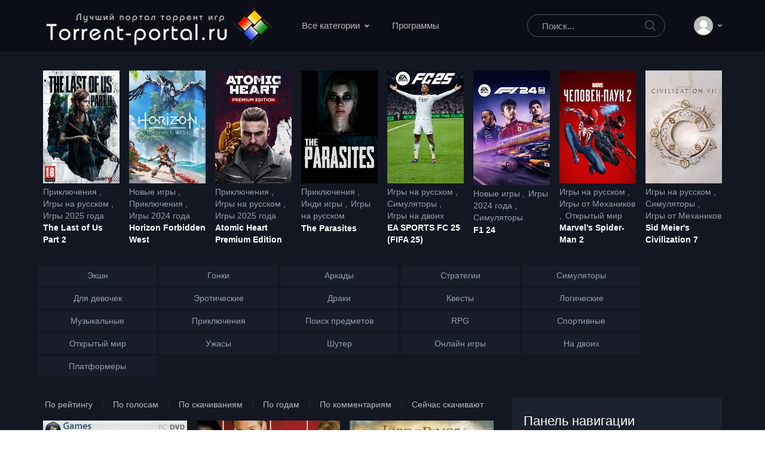

--- FILE ---
content_type: text/html; charset=UTF-8
request_url: https://torrent-portal.ru/games-2009
body_size: 213225
content:
<!doctype html>
<html lang="ru">
<head>
    <meta charset="utf-8">
    <title>Скачать игры 2009 года через торрент</title>
    <meta name="description" content="На нашем сайте Вы сможете скачать игры 2009 года через торрент на свой компьютер">
    <meta name="keywords" content="Скачать, игры, 2009, года, через, торрент">
    <meta name="viewport" content="width=device-width, initial-scale=1, shrink-to-fit=no">
    <link rel="apple-touch-icon" sizes="180x180" href="/apple-icon.png">
    <link rel="icon" type="image/png" sizes="32x32" href="/favicon-32x32.png">
    <link rel="icon" type="image/png" sizes="16x16" href="/favicon-16x16.png">
    <link rel="shortcut icon" type="image/x-icon" href="/favicon.ico">

    <link rel="canonical" href="https://torrent-portal.ru/games-2009">

    <!-- Custom styles for this template -->
            <link rel="stylesheet" href="/build/app.1be13740.css">
    
</head>
<body class="d-flex flex-column h-100">
<header>
    <div class="header-section header-white-nav-links bg-dark-1">
        <div id="logoAndNav" class="container px-md-5">
            <!-- Nav -->
            <nav class="js-mega-menu navbar navbar-expand-xl py-0 position-static justify-content-start">
                <!-- Logo -->
                <a class="navbar-brand w-auto mr-xl-5 mr-wd-8" href="/" aria-label="Torrent-portal.ru">
                    <img src="/build/images/logo.png" width="387" height="72" alt="скачать игры через торрент">
                </a>
                <!-- End Logo -->

                <div id="navBar" class="collapse navbar-collapse order-1 order-xl-0">
                    <div class="navbar-body header-abs-top-inner">
                        <ul class="navbar-nav">

                            <!-- Movies -->
                            <li class="hs-has-mega-menu navbar-nav-item">
                                <a id="moviesMegaMenu" class="hs-mega-menu-invoker line-height-lg nav-link nav-link-toggle font-secondary" href="javascript:;" aria-haspopup="true" aria-expanded="false">Все категории</a>

                                <!-- Movies - Mega Menu -->
                                <div class="hs-mega-menu dropdown-menu w-100 bg-gray-3100" aria-labelledby="moviesMegaMenu">
                                    <div class="mega-menu-body">
                                        <div class="container px-lg-5">
                                            <div class="row row-cols-md-12 mx-lg-n5">
                                                <div class="col-md mb-5 mb-md-0">
                                                    <ul class="column-count-7 v2 list-unstyled mb-0 ">
                                                        <li class="py-1d">
                                                            <a class="h-g-white" href="/assassins-creed-torrent">Assassin's Creed</a>
                                                        </li>
                                                        <li class="py-1d">
                                                            <a class="h-g-white" href="/battlefield-vse-chasti">Battlefield</a>
                                                        </li>
                                                        <li class="py-1d">
                                                            <a class="h-g-white" href="/bethesda-soft">Bethesda Soft works</a>
                                                        </li>
                                                        <li class="py-1d">
                                                            <a class="h-g-white" href="/blizzard-entertainment">Blizzard Entertainment</a>
                                                        </li>
                                                        <li class="py-1d">
                                                            <a class="h-g-white" href="/call-of-duty-vse-chasti">Call of Duty</a>
                                                        </li>
                                                        <li class="py-1d">
                                                            <a class="h-g-white" href="/capcom-games">Capcom</a>
                                                        </li>
                                                        <li class="py-1d">
                                                            <a class="h-g-white" href="/civilization-vse-chasti">Civilization</a>
                                                        </li>
                                                        <li class="py-1d">
                                                            <a class="h-g-white" href="/command-and-conquer-vse-chasti">Command &amp; Conquer</a>
                                                        </li>
                                                        <li class="py-1d">
                                                            <a class="h-g-white" href="/electronic-arts">Electronic Arts</a>
                                                        </li>
                                                        <li class="py-1d">
                                                            <a class="h-g-white" href="/epic-games">Epic Games</a>
                                                        </li>
                                                        <li class="py-1d">
                                                            <a class="h-g-white" href="/europa-universalis-vse-chasti">Europa Universalis</a>
                                                        </li>
                                                        <li class="py-1d">
                                                            <a class="h-g-white" href="/fifa-vse-chasti">FIFA</a>
                                                        </li>
                                                        <li class="py-1d">
                                                            <a class="h-g-white" href="/fps">FPS</a>
                                                        </li>
                                                        <li class="py-1d">
                                                            <a class="h-g-white" href="/gta-vse-chasti">GTA</a>
                                                        </li>
                                                        <li class="py-1d">
                                                            <a class="h-g-white" href="/heroes-of-might-and-magic">Heroes of Might and Magic</a>
                                                        </li>
                                                        <li class="py-1d">
                                                            <a class="h-g-white" href="/konami">Konami</a>
                                                        </li>
                                                        <li class="py-1d">
                                                            <a class="h-g-white" href="/lego-games-download-torrent">LEGO</a>
                                                        </li>
                                                        <li class="py-1d">
                                                            <a class="h-g-white" href="/medal-of-honor-vse-chasti">Medal of Honor</a>
                                                        </li>
                                                        <li class="py-1d">
                                                            <a class="h-g-white" href="/mortal-kombat-vse-chasti">Mortal Kombat</a>
                                                        </li>
                                                        <li class="py-1d">
                                                            <a class="h-g-white" href="/nba-vse-chasti">NBA</a>
                                                        </li>
                                                        <li class="py-1d">
                                                            <a class="h-g-white" href="/need-for-speed-vse-chasti">Need for Speed</a>
                                                        </li>
                                                        <li class="py-1d">
                                                            <a class="h-g-white" href="/pes-vse-chasti">PES</a>
                                                        </li>
                                                        <li class="py-1d">
                                                            <a class="h-g-white" href="/rts-torrent">RTS</a>
                                                        </li>
                                                        <li class="py-1d">
                                                            <a class="h-g-white" href="/resident-evil-vse-chasti">Resident Evil</a>
                                                        </li>
                                                        <li class="py-1d">
                                                            <a class="h-g-white" href="/rockstar-north-games">Rockstar North</a>
                                                        </li>
                                                        <li class="py-1d">
                                                            <a class="h-g-white" href="/saints-row-vse-chasti">Saints Row</a>
                                                        </li>
                                                        <li class="py-1d">
                                                            <a class="h-g-white" href="/stalker-download-torrent">S.T.A.L.K.E.R.</a>
                                                        </li>
                                                        <li class="py-1d">
                                                            <a class="h-g-white" href="/sims-vse-chasti">Sims и все дополнения</a>
                                                        </li>
                                                        <li class="py-1d">
                                                            <a class="h-g-white" href="/spider-man-games-torrent">Spider-Man</a>
                                                        </li>
                                                        <li class="py-1d">
                                                            <a class="h-g-white" href="/tomb-raider-vse-chasti">Tomb Raider</a>
                                                        </li>
                                                        <li class="py-1d">
                                                            <a class="h-g-white" href="/total-war-vse-chasti">Total War</a>
                                                        </li>
                                                        <li class="py-1d">
                                                            <a class="h-g-white" href="/treyarch">Treyarch</a>
                                                        </li>
                                                        <li class="py-1d">
                                                            <a class="h-g-white" href="/ubisoft-montreal">Ubisoft Montreal</a>
                                                        </li>
                                                        <li class="py-1d">
                                                            <a class="h-g-white" href="/warhammer-vse-chasti">Warhammer</a>
                                                        </li>
                                                        <li class="py-1d">
                                                            <a class="h-g-white" href="/worms-vse-chasti">Worms</a>
                                                        </li>
                                                        <li class="py-1d">
                                                            <a class="h-g-white" href="/anime-games">Аниме</a>
                                                        </li>
                                                        <li class="py-1d">
                                                            <a class="h-g-white" href="/arkady-games">Аркады</a>
                                                        </li>
                                                        <li class="py-1d">
                                                            <a class="h-g-white" href="/barbie-games">Барби</a>
                                                        </li>
                                                        <li class="py-1d">
                                                            <a class="h-g-white" href="/basketball-games-torrent">Баскетбол</a>
                                                        </li>
                                                        <li class="py-1d">
                                                            <a class="h-g-white" href="/golovolomki">Головоломки</a>
                                                        </li>
                                                        <li class="py-1d">
                                                            <a class="h-g-white" href="/gonki-games">Гонки</a>
                                                        </li>
                                                        <li class="py-1d">
                                                            <a class="h-g-white" href="/gonki-dlya-slabyh-pk">Гонки для слабых ПК</a>
                                                        </li>
                                                        <li class="py-1d">
                                                            <a class="h-g-white" href="/gonki-na-vyzhivanie">Гонки на выживание</a>
                                                        </li>
                                                        <li class="py-1d">
                                                            <a class="h-g-white" href="/gonki-gruzovik-torrent">Гонки на грузовиках</a>
                                                        </li>
                                                        <li class="py-1d">
                                                            <a class="h-g-white" href="/gonki-for-two-game">Гонки на двоих</a>
                                                        </li>
                                                        <li class="py-1d">
                                                            <a class="h-g-white" href="/gonki-na-motociklah-torrent">Гонки на мотоциклах</a>
                                                        </li>
                                                        <li class="py-1d">
                                                            <a class="h-g-white" href="/gonki-na-motociklah">Гонки на мотоциклах</a>
                                                        </li>
                                                        <li class="py-1d">
                                                            <a class="h-g-white" href="/russian-cars-gonki">Гонки на русских машинах</a>
                                                        </li>
                                                        <li class="py-1d">
                                                            <a class="h-g-white" href="/new-hot-games">Горячине новинки игр</a>
                                                        </li>
                                                        <li class="py-1d">
                                                            <a class="h-g-white" href="/igry_dlya_vzroslyh">Для взрослых</a>
                                                        </li>
                                                        <li class="py-1d">
                                                            <a class="h-g-white" href="/draki-games">Драки</a>
                                                        </li>
                                                        <li class="py-1d">
                                                            <a class="h-g-white" href="/zombie-games">Зомби</a>
                                                        </li>
                                                        <li class="py-1d">
                                                            <a class="h-g-white" href="/igry-bez-interneta">Без интернета</a>
                                                        </li>
                                                        <li class="py-1d">
                                                            <a class="h-g-white" href="/dlya-geimpada">Для геймпада на ПК</a>
                                                        </li>
                                                        <li class="py-1d">
                                                            <a class="h-g-white" href="/dlya-devochek-games">Для девочек</a>
                                                        </li>
                                                        <li class="py-1d">
                                                            <a class="h-g-white" href="/kids-game">Для детей</a>
                                                        </li>
                                                        <li class="py-1d">
                                                            <a class="h-g-white" href="/game-for-boys">Для мальчиков</a>
                                                        </li>
                                                        <li class="py-1d">
                                                            <a class="h-g-white" href="/dlya-moschnyh-pc">Для мощных ПК</a>
                                                        </li>
                                                        <li class="py-1d">
                                                            <a class="h-g-white" href="/igry-dlya-ochen-slabyh-pk">Для очень слабых ПК</a>
                                                        </li>
                                                        <li class="py-1d">
                                                            <a class="h-g-white" href="/dlya-slabyh-pk">Для слабых ПК</a>
                                                        </li>
                                                        <li class="py-1d">
                                                            <a class="h-g-white" href="/dlya-srednyh-pc">Для средних ПК</a>
                                                        </li>
                                                        <li class="py-1d">
                                                            <a class="h-g-white" href="/otkrytyi-mir-dlya-srednih-pc">Для средних ПК с открытым миром</a>
                                                        </li>
                                                        <li class="py-1d">
                                                            <a class="h-g-white" href="/32-bit-games">На 32 бит</a>
                                                        </li>
                                                        <li class="py-1d">
                                                            <a class="h-g-white" href="/survival-game">На выживание</a>
                                                        </li>
                                                        <li class="py-1d">
                                                            <a class="h-g-white" href="/games-two">На двоих</a>
                                                        </li>
                                                        <li class="py-1d">
                                                            <a class="h-g-white" href="/russian-games">На русском</a>
                                                        </li>
                                                        <li class="py-1d">
                                                            <a class="h-g-white" href="/igry-ot-3-lica">От 3 лица на ПК</a>
                                                        </li>
                                                        <li class="py-1d">
                                                            <a class="h-g-white" href="/xatab-games-torrent">От Xatab</a>
                                                        </li>
                                                        <li class="py-1d">
                                                            <a class="h-g-white" href="/mechanics-games-torrent">От Механиков</a>
                                                        </li>
                                                        <li class="py-1d">
                                                            <a class="h-g-white" href="/igry-po-seti">По сети с друзьями</a>
                                                        </li>
                                                        <li class="py-1d">
                                                            <a class="h-g-white" href="/1-mirovaya-voina-games">Про 1 Мировую Войну</a>
                                                        </li>
                                                        <li class="py-1d">
                                                            <a class="h-g-white" href="/voraya-mirovaya-voina-games">Про 2 Мировую Войну</a>
                                                        </li>
                                                        <li class="py-1d">
                                                            <a class="h-g-white" href="/batman-games">Про Бэтмена</a>
                                                        </li>
                                                        <li class="py-1d">
                                                            <a class="h-g-white" href="/zvezdnye-voiny">Про Звездные войны</a>
                                                        </li>
                                                        <li class="py-1d">
                                                            <a class="h-g-white" href="/lego-games">Про Лего</a>
                                                        </li>
                                                        <li class="py-1d">
                                                            <a class="h-g-white" href="/loshadi-games">Про Лошадей</a>
                                                        </li>
                                                        <li class="py-1d">
                                                            <a class="h-g-white" href="/lubov-games">Про Любовь</a>
                                                        </li>
                                                        <li class="py-1d">
                                                            <a class="h-g-white" href="/naruto-games">Про Наруто</a>
                                                        </li>
                                                        <li class="py-1d">
                                                            <a class="h-g-white" href="/nindzya-games">Про Ниндзя</a>
                                                        </li>
                                                        <li class="py-1d">
                                                            <a class="h-g-white" href="/sonic-games">Про Соника</a>
                                                        </li>
                                                        <li class="py-1d">
                                                            <a class="h-g-white" href="/transformer-games">Про Трансформеров</a>
                                                        </li>
                                                        <li class="py-1d">
                                                            <a class="h-g-white" href="/chelovek-pauk-games">Про Человека Паука</a>
                                                        </li>
                                                        <li class="py-1d">
                                                            <a class="h-g-white" href="/cherepashki-nindzya-games">Про Черепашки Ниндзя</a>
                                                        </li>
                                                        <li class="py-1d">
                                                            <a class="h-g-white" href="/vampir-games">Про вампиров</a>
                                                        </li>
                                                        <li class="py-1d">
                                                            <a class="h-g-white" href="/voyna-games">Про войну</a>
                                                        </li>
                                                        <li class="py-1d">
                                                            <a class="h-g-white" href="/igry-vyzhivanie-dlya-slabyh-pk">Про выживание для слабых ПК</a>
                                                        </li>
                                                        <li class="py-1d">
                                                            <a class="h-g-white" href="/dalnoboyschiki-games">Про дальнобойщиков</a>
                                                        </li>
                                                        <li class="py-1d">
                                                            <a class="h-g-white" href="/dinozavry-games">Про динозавров</a>
                                                        </li>
                                                        <li class="py-1d">
                                                            <a class="h-g-white" href="/drakon-games">Про драконов</a>
                                                        </li>
                                                        <li class="py-1d">
                                                            <a class="h-g-white" href="/drift-games">Про дрифт</a>
                                                        </li>
                                                        <li class="py-1d">
                                                            <a class="h-g-white" href="/zhivotnye-games">Про животных</a>
                                                        </li>
                                                        <li class="py-1d">
                                                            <a class="h-g-white" href="/zombi-dlya-slabyh-pk">Про зомби для слабых ПК</a>
                                                        </li>
                                                        <li class="py-1d">
                                                            <a class="h-g-white" href="/kovboy-games">Про ковбоев</a>
                                                        </li>
                                                        <li class="py-1d">
                                                            <a class="h-g-white" href="/korabli-games">Про корабли</a>
                                                        </li>
                                                        <li class="py-1d">
                                                            <a class="h-g-white" href="/kosmos-games">Про космос</a>
                                                        </li>
                                                        <li class="py-1d">
                                                            <a class="h-g-white" href="/ohota-games">Про охоту</a>
                                                        </li>
                                                        <li class="py-1d">
                                                            <a class="h-g-white" href="/parkur-games">Про паркур</a>
                                                        </li>
                                                        <li class="py-1d">
                                                            <a class="h-g-white" href="/piraty-games">Про пиратов</a>
                                                        </li>
                                                        <li class="py-1d">
                                                            <a class="h-g-white" href="/poezda-games">Про поезда</a>
                                                        </li>
                                                        <li class="py-1d">
                                                            <a class="h-g-white" href="/policiya-games">Про полицию</a>
                                                        </li>
                                                        <li class="py-1d">
                                                            <a class="h-g-white" href="/robot-games">Про роботов</a>
                                                        </li>
                                                        <li class="py-1d">
                                                            <a class="h-g-white" href="/rybalka-games">Про рыбалку</a>
                                                        </li>
                                                        <li class="py-1d">
                                                            <a class="h-g-white" href="/rycari-games">Про рыцарей</a>
                                                        </li>
                                                        <li class="py-1d">
                                                            <a class="h-g-white" href="/samolet-games">Про самолеты</a>
                                                        </li>
                                                        <li class="py-1d">
                                                            <a class="h-g-white" href="/snaiper-games">Про снайперов</a>
                                                        </li>
                                                        <li class="py-1d">
                                                            <a class="h-g-white" href="/specnaz-games">Про спецназ</a>
                                                        </li>
                                                        <li class="py-1d">
                                                            <a class="h-g-white" href="/srednevekovie-games">Про средневековье</a>
                                                        </li>
                                                        <li class="py-1d">
                                                            <a class="h-g-white" href="/stroitelstvo-games">Про строительство</a>
                                                        </li>
                                                        <li class="py-1d">
                                                            <a class="h-g-white" href="/supergeroi-games">Про супергероев</a>
                                                        </li>
                                                        <li class="py-1d">
                                                            <a class="h-g-white" href="/tanki-games">Про танки</a>
                                                        </li>
                                                        <li class="py-1d">
                                                            <a class="h-g-white" href="/turma-games">Про тюрьму</a>
                                                        </li>
                                                        <li class="py-1d">
                                                            <a class="h-g-white" href="/ferma-games">Про ферму</a>
                                                        </li>
                                                        <li class="py-1d">
                                                            <a class="h-g-white" href="/football-games">Про футбол</a>
                                                        </li>
                                                        <li class="py-1d">
                                                            <a class="h-g-white" href="/igry-s-otkrytym-mirom-dlya-slabyh-pk">С открытым миром для слабых ПК</a>
                                                        </li>
                                                        <li class="py-1d">
                                                            <a class="h-g-white" href="/krasivaya-grafika-games">С хорошей графикой</a>
                                                        </li>
                                                        <li class="py-1d">
                                                            <a class="h-g-white" href="/intereshyi-suzhet-games">С интересным сюжетом</a>
                                                        </li>
                                                        <li class="py-1d">
                                                            <a class="h-g-white" href="/indie-games">Инди игры</a>
                                                        </li>
                                                        <li class="py-1d">
                                                            <a class="h-g-white" href="/main">Информация</a>
                                                        </li>
                                                        <li class="py-1d">
                                                            <a class="h-g-white" href="/kvest-games">Квесты</a>
                                                        </li>
                                                        <li class="py-1d">
                                                            <a class="h-g-white" href="/kooperativnye-igry">Кооперативные игры</a>
                                                        </li>
                                                        <li class="py-1d">
                                                            <a class="h-g-white" href="/kooperativnye-igry-dlya-slabyh-pk">Кооперативные игры для слабых ПК</a>
                                                        </li>
                                                        <li class="py-1d">
                                                            <a class="h-g-white" href="/krutye-igry-dlya-slabyh-pk">Норм игры для слабых ПК</a>
                                                        </li>
                                                        <li class="py-1d">
                                                            <a class="h-g-white" href="/logicheskie-igry">Логические</a>
                                                        </li>
                                                        <li class="py-1d">
                                                            <a class="h-g-white" href="/mmorpg-games">ММОРПГ</a>
                                                        </li>
                                                        <li class="py-1d">
                                                            <a class="h-g-white" href="/mmorpg-dlya-slabyh-pk">ММОРПГ для слабых ПК</a>
                                                        </li>
                                                        <li class="py-1d">
                                                            <a class="h-g-white" href="/metro-games">Метро</a>
                                                        </li>
                                                        <li class="py-1d">
                                                            <a class="h-g-white" href="/musical-torrent">Музыкальные</a>
                                                        </li>
                                                        <li class="py-1d">
                                                            <a class="h-g-white" href="/igry-na-dvoih">На двоих</a>
                                                        </li>
                                                        <li class="py-1d">
                                                            <a class="h-g-white" href="/ognem-i-mechom-vse-chasti">Огнем и Мечом</a>
                                                        </li>
                                                        <li class="py-1d">
                                                            <a class="h-g-white" href="/odinochnye-igry">Одиночные игры</a>
                                                        </li>
                                                        <li class="py-1d">
                                                            <a class="h-g-white" href="/online-games">Онлайн игры</a>
                                                        </li>
                                                        <li class="py-1d">
                                                            <a class="h-g-white" href="/online-igry-dlya-slabyh-pk">Онлайн игры для слабых ПК</a>
                                                        </li>
                                                        <li class="py-1d">
                                                            <a class="h-g-white" href="/open-world-games">Открытый мир</a>
                                                        </li>
                                                        <li class="py-1d">
                                                            <a class="h-g-white" href="/sandbox-game">Песочница</a>
                                                        </li>
                                                        <li class="py-1d">
                                                            <a class="h-g-white" href="/pikselnye-igry">Пиксельные игры</a>
                                                        </li>
                                                        <li class="py-1d">
                                                            <a class="h-g-white" href="/platformer-game">Платформеры</a>
                                                        </li>
                                                        <li class="py-1d">
                                                            <a class="h-g-white" href="/poisk-predmetov-games">Поиск предметов</a>
                                                        </li>
                                                        <li class="py-1d">
                                                            <a class="h-g-white" href="/priklyucheniya-games">Приключения</a>
                                                        </li>
                                                        <li class="py-1d">
                                                            <a class="h-g-white" href="/soft">Программы</a>
                                                        </li>
                                                        <li class="py-1d">
                                                            <a class="h-g-white" href="/princ-of-persia-vse-chasti">Принц Персии</a>
                                                        </li>
                                                        <li class="py-1d">
                                                            <a class="h-g-white" href="/rpg-games">РПГ</a>
                                                        </li>
                                                        <li class="py-1d">
                                                            <a class="h-g-white" href="/rpg-igry-dlya-slabyh-pk">РПГ игры для слабых ПК</a>
                                                        </li>
                                                        <li class="py-1d">
                                                            <a class="h-g-white" href="/russian-car-gonki">Русские машины</a>
                                                        </li>
                                                        <li class="py-1d">
                                                            <a class="h-g-white" href="/sborniki-games">Сборники игры</a>
                                                        </li>
                                                        <li class="py-1d">
                                                            <a class="h-g-white" href="/simulyatory-games">Симуляторы</a>
                                                        </li>
                                                        <li class="py-1d">
                                                            <a class="h-g-white" href="/sport-games">Спортивные</a>
                                                        </li>
                                                        <li class="py-1d">
                                                            <a class="h-g-white" href="/stalker-vse-chasti">Сталкер</a>
                                                        </li>
                                                        <li class="py-1d">
                                                            <a class="h-g-white" href="/stalker-mod">Сталкер моды</a>
                                                        </li>
                                                        <li class="py-1d">
                                                            <a class="h-g-white" href="/old-games-torrent">Старые игры</a>
                                                        </li>
                                                        <li class="py-1d">
                                                            <a class="h-g-white" href="/stels-igry">Стелс игры</a>
                                                        </li>
                                                        <li class="py-1d">
                                                            <a class="h-g-white" href="/stels-igry-dlya-slabyh-pk">Стелс игры для слабых ПК</a>
                                                        </li>
                                                        <li class="py-1d">
                                                            <a class="h-g-white" href="/strategii-games">Стратегии</a>
                                                        </li>
                                                        <li class="py-1d">
                                                            <a class="h-g-white" href="/strategii-dlya-slabyh-pk">Стратегии для слабых ПК</a>
                                                        </li>
                                                        <li class="py-1d">
                                                            <a class="h-g-white" href="/igry-streljalki-torrent">Стрелялки</a>
                                                        </li>
                                                        <li class="py-1d">
                                                            <a class="h-g-white" href="/strelyalki-dlya-slabyh-pk">Стрелялки для слабых ПК</a>
                                                        </li>
                                                        <li class="py-1d">
                                                            <a class="h-g-white" href="/stealth-torrent">Стэлс</a>
                                                        </li>
                                                        <li class="py-1d">
                                                            <a class="h-g-white" href="/dance-torrent">Танцы</a>
                                                        </li>
                                                        <li class="py-1d">
                                                            <a class="h-g-white" href="/horror-games">Ужасы (Хорроры)</a>
                                                        </li>
                                                        <li class="py-1d">
                                                            <a class="h-g-white" href="/football-games-torrent">Футбол</a>
                                                        </li>
                                                        <li class="py-1d">
                                                            <a class="h-g-white" href="/hitman-vse-chasti">Хитман</a>
                                                        </li>
                                                        <li class="py-1d">
                                                            <a class="h-g-white" href="/horror-dlya-slabyh-pk">Хоррор игры для слабых ПК</a>
                                                        </li>
                                                        <li class="py-1d">
                                                            <a class="h-g-white" href="/shuter-games">Шутеры</a>
                                                        </li>
                                                        <li class="py-1d">
                                                            <a class="h-g-white" href="/shutery-dlya-slabyh-pk">Шутеры для слабых ПК</a>
                                                        </li>
                                                        <li class="py-1d">
                                                            <a class="h-g-white" href="/shutery-dlya-srednih-pk">Шутеры для средних ПК</a>
                                                        </li>
                                                        <li class="py-1d">
                                                            <a class="h-g-white" href="/shitery-ot-pervogo-litsa">Шутеры от первого лица</a>
                                                        </li>
                                                        <li class="py-1d">
                                                            <a class="h-g-white" href="/shutery-dlya-slabyh-pk-ot-pervogo-litsa">Шутеры от первого лица для слабых ПК</a>
                                                        </li>
                                                        <li class="py-1d">
                                                            <a class="h-g-white" href="/action-games">Экшен</a>
                                                        </li>
                                                        <li class="py-1d">
                                                            <a class="h-g-white" href="/erotic-game">Эротические</a>
                                                        </li>
                                                        <li class="py-1d">
                                                            <a class="h-g-white" href="/postapokalipsis-games">Игры про постапокалипсис</a>
                                                        </li>
                                                        <li class="py-1d">
                                                            <a class="h-g-white" href="/kraft-games">Игры с Крафтом</a>
                                                        </li>
                                                        <li class="py-1d">
                                                            <a class="h-g-white" href="/official-online-games">Официальный онлайн игры</a>
                                                        </li>
                                                        <li class="py-1d">
                                                            <a class="h-g-white" href="/simulyatory-dlya-slabyh-pk">Симуляторы для слабых ПК</a>
                                                        </li>
                                                    </ul>
                                                </div>

                                            </div>
                                        </div>
                                    </div>
                                </div>
                                <!-- End Movies - Mega Menu -->
                            </li>
                            <!-- End Movies -->
                            <li class="navbar-nav-item">
                                <a href="/soft" class="hs-mega-menu-invoker line-height-lg nav-link font-secondary">Программы</a>
                            </li>
                        </ul>
                    </div>
                </div>

                <div class="d-flex align-items-center ml-auto">
                    <form name="filter" action="/" method="GET">
    <div class="input-group">
        <input type="text" id="filter_query" name="filter[query]"
               class="search-form-control form-control py-2 pl-4 rounded-pill bg-transparent border-gray-5400"
               placeholder="Поиск..."
               required="required">

        <div class="input-group-append position-absolute top-0 bottom-0 right-0  z-index-4">
            <button class="d-flex py-2 px-3 border-0 bg-transparent align-items-center" type="submit" id="searchGame1">
                <svg xmlns="http://www.w3.org/2000/svg" width="18" height="18" style="fill: #4e5567;">
                    <path d="M7 0C11-0.1 13.4 2.1 14.6 4.9 15.5 7.1 14.9 9.8 13.9 11.4 13.7 11.7 13.6 12 13.3 12.2 13.4 12.5 14.2 13.1 14.4 13.4 15.4 14.3 16.3 15.2 17.2 16.1 17.5 16.4 18.2 16.9 18 17.5 17.9 17.6 17.9 17.7 17.8 17.8 17.2 18.3 16.7 17.8 16.4 17.4 15.4 16.4 14.3 15.4 13.3 14.3 13 14.1 12.8 13.8 12.5 13.6 12.4 13.5 12.3 13.3 12.2 13.3 12 13.4 11.5 13.8 11.3 14 10.7 14.4 9.9 14.6 9.2 14.8 8.9 14.9 8.6 14.9 8.3 14.9 8 15 7.4 15.1 7.1 15 6.3 14.8 5.6 14.8 4.9 14.5 2.7 13.6 1.1 12.1 0.4 9.7 0 8.7-0.2 7.1 0.2 6 0.3 5.3 0.5 4.6 0.9 4 1.8 2.4 3 1.3 4.7 0.5 5.2 0.3 5.7 0.2 6.3 0.1 6.5 0 6.8 0.1 7 0ZM7.3 1.5C7.1 1.6 6.8 1.5 6.7 1.5 6.2 1.6 5.8 1.7 5.4 1.9 3.7 2.5 2.6 3.7 1.9 5.4 1.7 5.8 1.7 6.2 1.6 6.6 1.4 7.4 1.6 8.5 1.8 9.1 2.4 11.1 3.5 12.3 5.3 13 5.9 13.3 6.6 13.5 7.5 13.5 7.7 13.5 7.9 13.5 8.1 13.5 8.6 13.4 9.1 13.3 9.6 13.1 11.2 12.5 12.4 11.4 13.1 9.8 13.6 8.5 13.6 6.6 13.1 5.3 12.2 3.1 10.4 1.5 7.3 1.5Z"></path>
                </svg>
            </button>
        </div>
    </div>
</form>

                    <div class="d-inline-flex ml-md-5">
                        <ul class="d-flex list-unstyled mb-0 align-items-center">
                            <li class="col pr-xl-0 px-2 px-sm-3">
                                <!-- Unfold (Dropdown) -->
                                <div class="hs-unfold">
                                    <a class="js-hs-unfold-invoker dropdown-nav-link dropdown-toggle py-4 position-relative d-flex align-items-center" href="javascript:;"
                                       data-hs-unfold-options='{
                                                "target": "#basicDropdownHover",
                                                "type": "css-animation",
                                                "event": "click"
                                            }'>
                                        <svg width="32px" height="32px">
                                        <image x="0px" y="0px" width="32px" height="32px" xlink:href="[data-uri]">
                                        </image>
                                        </svg>
                                    </a>

                                    <div id="basicDropdownHover" class="hs-unfold-content dropdown-menu my-account-dropdown">
                                                                                    <a class="dropdown-item" href="/login">Вход</a>
                                            <a class="dropdown-item" href="/signup">Регистрация</a>
                                                                            </div>
                                </div>
                                <!-- End Unfold (Dropdown) -->
                            </li>

                        </ul>
                    </div>
                </div>
            </nav>
            <!-- End Nav -->
        </div>
    </div>
</header>

<main id="content">
        
    <div class="bg-gray-1100 py-5 pb-lg-5 d-none d-xl-block">
    <div class="container px-md-5">
        <div>
            <div class="dark mb-5 mb-lg-5">
                <div class="row mx-n2">
                                                                    <div class="col-md px-2">
                        <div class="product mb-4 mb-lg-0">
                            <div class="product-image mb-1">
                                <a class="d-block position-relative" href="/priklyucheniya-games/1124-the-last-of-us-part-2">
                                                                            <img class="img-fluid" src="https://media.torrent-portal.space/poster/2026/01/17/739569740_the-last-of-us-part-2.jpg" alt="The Last of Us Part 2">
                                                                    </a>
                            </div>
                            <div class="d-flex align-items-center">
                                <div class="product-meta font-size-1">
                                                                            <span>
                                            <a href="/priklyucheniya-games" class="h-g-primary" tabindex="0">
                                                Приключения
                                            </a>
                                        </span>
                                                                            <span>
                                            <a href="/russian-games" class="h-g-primary" tabindex="0">
                                                Игры на русском
                                            </a>
                                        </span>
                                                                            <span>
                                            <a href="/games-2025" class="h-g-primary" tabindex="0">
                                                Игры 2025 года
                                            </a>
                                        </span>
                                                                    </div>
                            </div>
                            <div class="font-size-1 mb-0 product-title font-weight-bold d-inline-block">
                                <a href="/priklyucheniya-games/1124-the-last-of-us-part-2">The Last of Us Part 2</a>
                            </div>
                        </div>
                    </div>
                                                                    <div class="col-md px-2">
                        <div class="product mb-4 mb-lg-0">
                            <div class="product-image mb-1">
                                <a class="d-block position-relative" href="/hotgames-2023/4677-horizon-forbidden-west">
                                                                            <img class="img-fluid" src="https://media.torrent-portal.space/poster/2026/01/17/32419236_horizon-forbidden-west-mehaniki.jpeg" alt="Horizon Forbidden West">
                                                                    </a>
                            </div>
                            <div class="d-flex align-items-center">
                                <div class="product-meta font-size-1">
                                                                            <span>
                                            <a href="/hotgames-2023" class="h-g-primary" tabindex="0">
                                                Новые игры
                                            </a>
                                        </span>
                                                                            <span>
                                            <a href="/priklyucheniya-games" class="h-g-primary" tabindex="0">
                                                Приключения
                                            </a>
                                        </span>
                                                                            <span>
                                            <a href="/games-2024" class="h-g-primary" tabindex="0">
                                                Игры 2024 года
                                            </a>
                                        </span>
                                                                    </div>
                            </div>
                            <div class="font-size-1 mb-0 product-title font-weight-bold d-inline-block">
                                <a href="/hotgames-2023/4677-horizon-forbidden-west">Horizon Forbidden West</a>
                            </div>
                        </div>
                    </div>
                                                                    <div class="col-md px-2">
                        <div class="product mb-4 mb-lg-0">
                            <div class="product-image mb-1">
                                <a class="d-block position-relative" href="/priklyucheniya-games/8447-atomic-heart-premium-edition">
                                                                            <img class="img-fluid" src="https://media.torrent-portal.space/poster/2026/01/18/6044949581_atomic-heart-premium-edition.jpg" alt="Atomic Heart Premium Edition">
                                                                    </a>
                            </div>
                            <div class="d-flex align-items-center">
                                <div class="product-meta font-size-1">
                                                                            <span>
                                            <a href="/priklyucheniya-games" class="h-g-primary" tabindex="0">
                                                Приключения
                                            </a>
                                        </span>
                                                                            <span>
                                            <a href="/russian-games" class="h-g-primary" tabindex="0">
                                                Игры на русском
                                            </a>
                                        </span>
                                                                            <span>
                                            <a href="/games-2025" class="h-g-primary" tabindex="0">
                                                Игры 2025 года
                                            </a>
                                        </span>
                                                                    </div>
                            </div>
                            <div class="font-size-1 mb-0 product-title font-weight-bold d-inline-block">
                                <a href="/priklyucheniya-games/8447-atomic-heart-premium-edition">Atomic Heart Premium Edition</a>
                            </div>
                        </div>
                    </div>
                                                                    <div class="col-md px-2">
                        <div class="product mb-4 mb-lg-0">
                            <div class="product-image mb-1">
                                <a class="d-block position-relative" href="/priklyucheniya-games/9111-the-parasites">
                                                                            <img class="img-fluid" src="https://media.torrent-portal.space/poster/2026/01/18/08084512016_the-parasites.jpg" alt="The Parasites">
                                                                    </a>
                            </div>
                            <div class="d-flex align-items-center">
                                <div class="product-meta font-size-1">
                                                                            <span>
                                            <a href="/priklyucheniya-games" class="h-g-primary" tabindex="0">
                                                Приключения
                                            </a>
                                        </span>
                                                                            <span>
                                            <a href="/indie-games" class="h-g-primary" tabindex="0">
                                                Инди игры
                                            </a>
                                        </span>
                                                                            <span>
                                            <a href="/russian-games" class="h-g-primary" tabindex="0">
                                                Игры на русском
                                            </a>
                                        </span>
                                                                    </div>
                            </div>
                            <div class="font-size-1 mb-0 product-title font-weight-bold d-inline-block">
                                <a href="/priklyucheniya-games/9111-the-parasites">The Parasites</a>
                            </div>
                        </div>
                    </div>
                                                                    <div class="col-md px-2">
                        <div class="product mb-4 mb-lg-0">
                            <div class="product-image mb-1">
                                <a class="d-block position-relative" href="/russian-games/2867-ea-sports-fc-25-fifa-25">
                                                                            <img class="img-fluid" src="https://media.torrent-portal.space/poster/2026/01/17/7689697508_fifa-25.jpg" alt="EA SPORTS FC 25 (FIFA 25)">
                                                                    </a>
                            </div>
                            <div class="d-flex align-items-center">
                                <div class="product-meta font-size-1">
                                                                            <span>
                                            <a href="/russian-games" class="h-g-primary" tabindex="0">
                                                Игры на русском
                                            </a>
                                        </span>
                                                                            <span>
                                            <a href="/simulyatory-games" class="h-g-primary" tabindex="0">
                                                Симуляторы
                                            </a>
                                        </span>
                                                                            <span>
                                            <a href="/games-two" class="h-g-primary" tabindex="0">
                                                Игры на двоих
                                            </a>
                                        </span>
                                                                    </div>
                            </div>
                            <div class="font-size-1 mb-0 product-title font-weight-bold d-inline-block">
                                <a href="/russian-games/2867-ea-sports-fc-25-fifa-25">EA SPORTS FC 25 (FIFA 25)</a>
                            </div>
                        </div>
                    </div>
                                                                    <div class="col-md px-2">
                        <div class="product mb-4 mb-lg-0">
                            <div class="product-image mb-1">
                                <a class="d-block position-relative" href="/hotgames-2023/9982-f1-24">
                                                                            <img class="img-fluid" src="https://media.torrent-portal.space/poster/2026/01/17/49467022164_f1-24.jpg" alt="F1 24">
                                                                    </a>
                            </div>
                            <div class="d-flex align-items-center">
                                <div class="product-meta font-size-1">
                                                                            <span>
                                            <a href="/hotgames-2023" class="h-g-primary" tabindex="0">
                                                Новые игры
                                            </a>
                                        </span>
                                                                            <span>
                                            <a href="/games-2024" class="h-g-primary" tabindex="0">
                                                Игры 2024 года
                                            </a>
                                        </span>
                                                                            <span>
                                            <a href="/simulyatory-games" class="h-g-primary" tabindex="0">
                                                Симуляторы
                                            </a>
                                        </span>
                                                                    </div>
                            </div>
                            <div class="font-size-1 mb-0 product-title font-weight-bold d-inline-block">
                                <a href="/hotgames-2023/9982-f1-24">F1 24</a>
                            </div>
                        </div>
                    </div>
                                                                    <div class="col-md px-2">
                        <div class="product mb-4 mb-lg-0">
                            <div class="product-image mb-1">
                                <a class="d-block position-relative" href="/russian-games/4381-marvels-spider-man-2">
                                                                            <img class="img-fluid" src="https://media.torrent-portal.space/poster/2026/01/17/676244298_marvel1s-spider-man-2.jpg" alt="Marvel’s Spider-Man 2">
                                                                    </a>
                            </div>
                            <div class="d-flex align-items-center">
                                <div class="product-meta font-size-1">
                                                                            <span>
                                            <a href="/russian-games" class="h-g-primary" tabindex="0">
                                                Игры на русском
                                            </a>
                                        </span>
                                                                            <span>
                                            <a href="/mechanics-games-torrent" class="h-g-primary" tabindex="0">
                                                Игры от Механиков
                                            </a>
                                        </span>
                                                                            <span>
                                            <a href="/open-world-games" class="h-g-primary" tabindex="0">
                                                Открытый мир
                                            </a>
                                        </span>
                                                                    </div>
                            </div>
                            <div class="font-size-1 mb-0 product-title font-weight-bold d-inline-block">
                                <a href="/russian-games/4381-marvels-spider-man-2">Marvel’s Spider-Man 2</a>
                            </div>
                        </div>
                    </div>
                                                                    <div class="col-md px-2">
                        <div class="product mb-4 mb-lg-0">
                            <div class="product-image mb-1">
                                <a class="d-block position-relative" href="/russian-games/4353-sid-meiers-civilization-7">
                                                                            <img class="img-fluid" src="https://media.torrent-portal.space/poster/2026/01/18/75367639909802_sid-meiers-civilization-7.jpg" alt="Sid Meier&#039;s Civilization 7">
                                                                    </a>
                            </div>
                            <div class="d-flex align-items-center">
                                <div class="product-meta font-size-1">
                                                                            <span>
                                            <a href="/russian-games" class="h-g-primary" tabindex="0">
                                                Игры на русском
                                            </a>
                                        </span>
                                                                            <span>
                                            <a href="/simulyatory-games" class="h-g-primary" tabindex="0">
                                                Симуляторы
                                            </a>
                                        </span>
                                                                            <span>
                                            <a href="/mechanics-games-torrent" class="h-g-primary" tabindex="0">
                                                Игры от Механиков
                                            </a>
                                        </span>
                                                                    </div>
                            </div>
                            <div class="font-size-1 mb-0 product-title font-weight-bold d-inline-block">
                                <a href="/russian-games/4353-sid-meiers-civilization-7">Sid Meier&#039;s Civilization 7</a>
                            </div>
                        </div>
                    </div>
                                    </div>
            </div>
            <div>
                <div class="fade show row mx-n2">
                    <ul class="list-unstyled d-flex flex-wrap mb-0 ">
                        <li class="pr-1 pb-1">
                            <a class="h-bg-3 bg-gray-5100 d-flex align-items-center justify-content-center h-34rem w-200rem text-center" href="/action-games">
                                <div class="text-lh-1">
                                    <span class="font-size-14 text-gray-1300 text-center number">Экшн</span>
                                </div>
                            </a>
                        </li>
                        <li class="pr-1 pb-1">
                            <a class="h-bg-3 bg-gray-5100 d-flex align-items-center justify-content-center h-34rem w-200rem text-center" href="/gonki-games">
                                <div class="text-lh-1">
                                    <span class="font-size-14 text-gray-1300 text-center number">Гонки</span>
                                </div>
                            </a>
                        </li>
                        <li class="pr-1 pb-1">
                            <a class="h-bg-3 bg-gray-5100 d-flex align-items-center justify-content-center h-34rem w-200rem text-center" href="/arkady-games">
                                <div class="text-lh-1">
                                    <span class="font-size-14 text-gray-1300 text-center number">Аркады</span>
                                </div>
                            </a>
                        </li>
                        <li class="pr-1 pb-1">
                            <a class="h-bg-3 bg-gray-5100 d-flex align-items-center justify-content-center h-34rem w-200rem text-center" href="/strategii-games">
                                <div class="text-lh-1">
                                    <span class="font-size-14 text-gray-1300 text-center number">Стратегии</span>
                                </div>
                            </a>
                        </li>
                        <li class="pr-1 pb-1">
                            <a class="h-bg-3 bg-gray-5100 d-flex align-items-center justify-content-center h-34rem w-200rem text-center" href="/simulyatory-games">
                                <div class="text-lh-1">
                                    <span class="font-size-14 text-gray-1300 text-center number">Симуляторы</span>
                                </div>
                            </a>
                        </li>
                        <li class="pr-1 pb-1">
                            <a class="h-bg-3 bg-gray-5100 d-flex align-items-center justify-content-center h-34rem w-200rem text-center" href="/dlya-devochek-games">
                                <div class="text-lh-1">
                                    <span class="font-size-14 text-gray-1300 text-center number">Для девочек</span>
                                </div>
                            </a>
                        </li>
                        <li class="pr-1 pb-1">
                            <a class="h-bg-3 bg-gray-5100 d-flex align-items-center justify-content-center h-34rem w-200rem text-center" href="/erotic-game">
                                <div class="text-lh-1">
                                    <span class="font-size-14 text-gray-1300 text-center number">Эротические</span>
                                </div>
                            </a>
                        </li>
                        <li class="pr-1 pb-1">
                            <a class="h-bg-3 bg-gray-5100 d-flex align-items-center justify-content-center h-34rem w-200rem text-center" href="/draki-games">
                                <div class="text-lh-1">
                                    <span class="font-size-14 text-gray-1300 text-center number">Драки</span>
                                </div>
                            </a>
                        </li>
                        <li class="pr-1 pb-1">
                            <a class="h-bg-3 bg-gray-5100 d-flex align-items-center justify-content-center h-34rem w-200rem text-center" href="/kvest-games">
                                <div class="text-lh-1">
                                    <span class="font-size-14 text-gray-1300 text-center number">Квесты</span>
                                </div>
                            </a>
                        </li>
                        <li class="pr-1 pb-1">
                            <a class="h-bg-3 bg-gray-5100 d-flex align-items-center justify-content-center h-34rem w-200rem text-center" href="/golovolomki">
                                <div class="text-lh-1">
                                    <span class="font-size-14 text-gray-1300 text-center number">Логические</span>
                                </div>
                            </a>
                        </li>
                        <li class="pr-1 pb-1">
                            <a class="h-bg-3 bg-gray-5100 d-flex align-items-center justify-content-center h-34rem w-200rem text-center" href="/musical-torrent">
                                <div class="text-lh-1">
                                    <span class="font-size-14 text-gray-1300 text-center number">Музыкальные</span>
                                </div>
                            </a>
                        </li>
                        <li class="pr-1 pb-1">
                            <a class="h-bg-3 bg-gray-5100 d-flex align-items-center justify-content-center h-34rem w-200rem text-center" href="/priklyucheniya-games">
                                <div class="text-lh-1">
                                    <span class="font-size-14 text-gray-1300 text-center number">Приключения</span>
                                </div>
                            </a>
                        </li>
                        <li class="pr-1 pb-1">
                            <a class="h-bg-3 bg-gray-5100 d-flex align-items-center justify-content-center h-34rem w-200rem text-center" href="/poisk-predmetov-games">
                                <div class="text-lh-1">
                                    <span class="font-size-14 text-gray-1300 text-center number">Поиск предметов</span>
                                </div>
                            </a>
                        </li>
                        <li class="pr-1 pb-1">
                            <a class="h-bg-3 bg-gray-5100 d-flex align-items-center justify-content-center h-34rem w-200rem text-center" href="/rpg-games">
                                <div class="text-lh-1">
                                    <span class="font-size-14 text-gray-1300 text-center number">RPG</span>
                                </div>
                            </a>
                        </li>
                        <li class="pr-1 pb-1">
                            <a class="h-bg-3 bg-gray-5100 d-flex align-items-center justify-content-center h-34rem w-200rem text-center" href="/sport-games">
                                <div class="text-lh-1">
                                    <span class="font-size-14 text-gray-1300 text-center number">Спортивные</span>
                                </div>
                            </a>
                        </li>
                        <li class="pr-1 pb-1">
                            <a class="h-bg-3 bg-gray-5100 d-flex align-items-center justify-content-center h-34rem w-200rem text-center" href="/open-world-games">
                                <div class="text-lh-1">
                                    <span class="font-size-14 text-gray-1300 text-center number">Открытый мир</span>
                                </div>
                            </a>
                        </li>
                        <li class="pr-1 pb-1">
                            <a class="h-bg-3 bg-gray-5100 d-flex align-items-center justify-content-center h-34rem w-200rem text-center" href="/horror-games">
                                <div class="text-lh-1">
                                    <span class="font-size-14 text-gray-1300 text-center number">Ужасы</span>
                                </div>
                            </a>
                        </li>
                        <li class="pr-1 pb-1">
                            <a class="h-bg-3 bg-gray-5100 d-flex align-items-center justify-content-center h-34rem w-200rem text-center" href="/shuter-games">
                                <div class="text-lh-1">
                                    <span class="font-size-14 text-gray-1300 text-center number">Шутер</span>
                                </div>
                            </a>
                        </li>
                        <li class="pr-1 pb-1">
                            <a class="h-bg-3 bg-gray-5100 d-flex align-items-center justify-content-center h-34rem w-200rem text-center" href="/online-games">
                                <div class="text-lh-1">
                                    <span class="font-size-14 text-gray-1300 text-center number">Онлайн игры</span>
                                </div>
                            </a>
                        </li>
                        <li class="pr-1 pb-1">
                            <a class="h-bg-3 bg-gray-5100 d-flex align-items-center justify-content-center h-34rem w-200rem text-center" href="/games-two">
                                <div class="text-lh-1">
                                    <span class="font-size-14 text-gray-1300 text-center number">На двоих</span>
                                </div>
                            </a>
                        </li>
                        <li class="pr-1 pb-1">
                            <a class="h-bg-3 bg-gray-5100 d-flex align-items-center justify-content-center h-34rem w-200rem text-center" href="/platformer-game">
                                <div class="text-lh-1">
                                    <span class="font-size-14 text-gray-1300 text-center number">Платформеры</span>
                                </div>
                            </a>
                        </li>
                    </ul>
                </div>
            </div>
        </div>
    </div>
</div>

    <div class="bg-gray-1100 dark pb-lg-5">
        <div class="container px-md-5 ">
            <div class="row">
                <div class="col-lg">
                    <section>
                            <div class="row">
        <div class="d-flex align-items-center ml-auto mb-3 mr-5 text-white-50">
            <div>
                <div class="text-center tab-nav__v1">
                                                                                <ul class="nav">
                        <li class="nav-item">
                            <div class="nav-link ">
                                <a href="/games-2009?sort=ratingVote.rating&amp;direction=desc">По рейтингу</a>
                            </div>
                        </li>
                        <li class="nav-item">
                            <div class="nav-link ">
                                <a href="/games-2009?sort=ratingVote.countVote&amp;direction=desc">По голосам</a>
                            </div>
                        </li>
                        <li class="nav-item">
                            <div class="nav-link ">
                                <a href="/games-2009?sort=downloads&amp;direction=desc">По скачиваниям</a>
                            </div>
                        </li>
                        <li class="nav-item">
                            <div class="nav-link ">
                                <a href="/games-2009?sort=year&amp;direction=desc">По годам</a>
                            </div>
                        </li>
                        <li class="nav-item">
                            <div class="nav-link ">
                                <a href="/games-2009?sort=comments&amp;direction=desc">По комментариям</a>
                            </div>
                        </li>
                        <li class="nav-item">
                            <div class="nav-link ">
                                <a href="/games-2009?sort=recent_views&amp;direction=desc">Сейчас скачивают</a>
                            </div>
                        </li>
                    </ul>
                </div>
            </div>

        </div>
    </div>
    <div class="dark mb-4">
        <div class="fade show active">
            <div class="border-bottom border-gray-3800 mb-4 pb-5">
                <div class="row row-cols-1 row-cols-md-3 row-cols-wd-5 mx-n2">
                                        <div class="col px-2">
                        <div class="product mb-4">
                            <div class="product-image mb-2">
                                                                <a class="d-block position-relative"
                                   href="/russian-car-gonki/991-polnyy-privod-2-legendarnye-vnedorozhniki.html"
                                >
                                                                            <img class="img-fluid"
                                             src="https://media.torrent-portal.space/poster/2022/03/21/0890679_4x4.jpeg"
                                             alt="Легендарные внедорожники"
                                             loading="lazy"
                                             decoding="async">
                                                                    </a>
                            </div>
                            <div class="product-meta font-size-12">
                                                                    <span>
                                        <a href="/russian-car-gonki" class="h-g-primary" tabindex="0">
                                            Русские машины
                                        </a>
                                    </span>
                                                                    <span>
                                        <a href="/gonki" class="h-g-primary" tabindex="0">
                                            Гонки
                                        </a>
                                    </span>
                                                                    <span>
                                        <a href="/arkady" class="h-g-primary" tabindex="0">
                                            Аркады
                                        </a>
                                    </span>
                                                            </div>
                            <h6 class="font-size-1 font-weight-bold mb-0 product-title d-inline-block">
                                <a href="/russian-car-gonki/991-polnyy-privod-2-legendarnye-vnedorozhniki.html">
                                    Легендарные внедорожники
                                </a>
                            </h6>
                        </div>
                    </div>
                                        <div class="col px-2">
                        <div class="product mb-4">
                            <div class="product-image mb-2">
                                                                <a class="d-block position-relative"
                                   href="/simulyatory/2463-greys-anatomy.html"
                                >
                                                                            <img class="img-fluid"
                                             src="https://media.torrent-portal.space/poster/2022/03/21/22195771_greys-anatomy.jpg"
                                             alt="Grey&#039;s Anatomy"
                                             loading="lazy"
                                             decoding="async">
                                                                    </a>
                            </div>
                            <div class="product-meta font-size-12">
                                                                    <span>
                                        <a href="/simulyatory" class="h-g-primary" tabindex="0">
                                            Симуляторы
                                        </a>
                                    </span>
                                                                    <span>
                                        <a href="/games-2009" class="h-g-primary" tabindex="0">
                                            2009
                                        </a>
                                    </span>
                                                                    <span>
                                        <a href="/adventure" class="h-g-primary" tabindex="0">
                                            Приключения
                                        </a>
                                    </span>
                                                            </div>
                            <h6 class="font-size-1 font-weight-bold mb-0 product-title d-inline-block">
                                <a href="/simulyatory/2463-greys-anatomy.html">
                                    Grey&#039;s Anatomy
                                </a>
                            </h6>
                        </div>
                    </div>
                                        <div class="col px-2">
                        <div class="product mb-4">
                            <div class="product-image mb-2">
                                                                <a class="d-block position-relative"
                                   href="/action/2781-the-lord-of-the-rings-conquest.html"
                                >
                                                                            <img class="img-fluid"
                                             src="https://media.torrent-portal.space/poster/2022/03/21/704081877_the-lord-of-the-rings-conquest.jpg"
                                             alt="The Lord of the Rings: Conquest"
                                             loading="lazy"
                                             decoding="async">
                                                                    </a>
                            </div>
                            <div class="product-meta font-size-12">
                                                                    <span>
                                        <a href="/action" class="h-g-primary" tabindex="0">
                                            Экшн
                                        </a>
                                    </span>
                                                                    <span>
                                        <a href="/games-2009" class="h-g-primary" tabindex="0">
                                            2009
                                        </a>
                                    </span>
                                                            </div>
                            <h6 class="font-size-1 font-weight-bold mb-0 product-title d-inline-block">
                                <a href="/action/2781-the-lord-of-the-rings-conquest.html">
                                    The Lord of the Rings: Conquest
                                </a>
                            </h6>
                        </div>
                    </div>
                                        <div class="col px-2">
                        <div class="product mb-4">
                            <div class="product-image mb-2">
                                                                <a class="d-block position-relative"
                                   href="/logicheskie-igry/470-crayon-physics-deluxe.html"
                                >
                                                                            <img class="img-fluid"
                                             src="https://media.torrent-portal.space/poster/2022/03/21/7515400201_cover.jpg"
                                             alt="Crayon Physics Deluxe"
                                             loading="lazy"
                                             decoding="async">
                                                                    </a>
                            </div>
                            <div class="product-meta font-size-12">
                                                                    <span>
                                        <a href="/logicheskie-igry" class="h-g-primary" tabindex="0">
                                            Логические
                                        </a>
                                    </span>
                                                                    <span>
                                        <a href="/arkady" class="h-g-primary" tabindex="0">
                                            Аркады
                                        </a>
                                    </span>
                                                                    <span>
                                        <a href="/games-2009" class="h-g-primary" tabindex="0">
                                            2009
                                        </a>
                                    </span>
                                                            </div>
                            <h6 class="font-size-1 font-weight-bold mb-0 product-title d-inline-block">
                                <a href="/logicheskie-igry/470-crayon-physics-deluxe.html">
                                    Crayon Physics Deluxe
                                </a>
                            </h6>
                        </div>
                    </div>
                                        <div class="col px-2">
                        <div class="product mb-4">
                            <div class="product-image mb-2">
                                                                <a class="d-block position-relative"
                                   href="/rpg/732-konung-3.html"
                                >
                                                                            <img class="img-fluid"
                                             src="https://media.torrent-portal.space/poster/2022/03/21/333508181_konung3.jpg"
                                             alt="Konung 3"
                                             loading="lazy"
                                             decoding="async">
                                                                    </a>
                            </div>
                            <div class="product-meta font-size-12">
                                                                    <span>
                                        <a href="/rpg" class="h-g-primary" tabindex="0">
                                            RPG игры
                                        </a>
                                    </span>
                                                                    <span>
                                        <a href="/games-2009" class="h-g-primary" tabindex="0">
                                            2009
                                        </a>
                                    </span>
                                                            </div>
                            <h6 class="font-size-1 font-weight-bold mb-0 product-title d-inline-block">
                                <a href="/rpg/732-konung-3.html">
                                    Konung 3
                                </a>
                            </h6>
                        </div>
                    </div>
                                        <div class="col px-2">
                        <div class="product mb-4">
                            <div class="product-image mb-2">
                                                                <a class="d-block position-relative"
                                   href="/starye-igry/1814-disciples-3-renaissance.html"
                                >
                                                                            <img class="img-fluid"
                                             src="https://media.torrent-portal.space/poster/2022/03/21/41278165115_disciples-3-renaissance.jpg"
                                             alt="Disciples 3: Renaissance"
                                             loading="lazy"
                                             decoding="async">
                                                                    </a>
                            </div>
                            <div class="product-meta font-size-12">
                                                                    <span>
                                        <a href="/starye-igry" class="h-g-primary" tabindex="0">
                                            Старые игры
                                        </a>
                                    </span>
                                                                    <span>
                                        <a href="/russian-games" class="h-g-primary" tabindex="0">
                                            Игры на русском
                                        </a>
                                    </span>
                                                                    <span>
                                        <a href="/strategii-games" class="h-g-primary" tabindex="0">
                                            Стратегии
                                        </a>
                                    </span>
                                                            </div>
                            <h6 class="font-size-1 font-weight-bold mb-0 product-title d-inline-block">
                                <a href="/starye-igry/1814-disciples-3-renaissance.html">
                                    Disciples 3: Renaissance
                                </a>
                            </h6>
                        </div>
                    </div>
                                        <div class="col px-2">
                        <div class="product mb-4">
                            <div class="product-image mb-2">
                                                                <a class="d-block position-relative"
                                   href="/arkady/2089-g-force.html"
                                >
                                                                            <img class="img-fluid"
                                             src="https://media.torrent-portal.space/poster/2022/03/21/8390065121_g-force.jpg"
                                             alt="G-Force"
                                             loading="lazy"
                                             decoding="async">
                                                                    </a>
                            </div>
                            <div class="product-meta font-size-12">
                                                                    <span>
                                        <a href="/arkady" class="h-g-primary" tabindex="0">
                                            Аркады
                                        </a>
                                    </span>
                                                                    <span>
                                        <a href="/games-2009" class="h-g-primary" tabindex="0">
                                            2009
                                        </a>
                                    </span>
                                                            </div>
                            <h6 class="font-size-1 font-weight-bold mb-0 product-title d-inline-block">
                                <a href="/arkady/2089-g-force.html">
                                    G-Force
                                </a>
                            </h6>
                        </div>
                    </div>
                                        <div class="col px-2">
                        <div class="product mb-4">
                            <div class="product-image mb-2">
                                                                <a class="d-block position-relative"
                                   href="/games-2009/2399-armada-2526.html"
                                >
                                                                            <img class="img-fluid"
                                             src="https://media.torrent-portal.space/poster/2022/03/21/369854489919_armada-2526.jpg"
                                             alt="Armada 2526"
                                             loading="lazy"
                                             decoding="async">
                                                                    </a>
                            </div>
                            <div class="product-meta font-size-12">
                                                                    <span>
                                        <a href="/games-2009" class="h-g-primary" tabindex="0">
                                            2009
                                        </a>
                                    </span>
                                                                    <span>
                                        <a href="/strategii" class="h-g-primary" tabindex="0">
                                            Стратегии
                                        </a>
                                    </span>
                                                            </div>
                            <h6 class="font-size-1 font-weight-bold mb-0 product-title d-inline-block">
                                <a href="/games-2009/2399-armada-2526.html">
                                    Armada 2526
                                </a>
                            </h6>
                        </div>
                    </div>
                                        <div class="col px-2">
                        <div class="product mb-4">
                            <div class="product-image mb-2">
                                                                <a class="d-block position-relative"
                                   href="/fps/441-arma-2.html"
                                >
                                                                            <img class="img-fluid"
                                             src="https://media.torrent-portal.space/poster/2022/03/21/34696728354_arma2.jpg"
                                             alt="ArmA 2"
                                             loading="lazy"
                                             decoding="async">
                                                                    </a>
                            </div>
                            <div class="product-meta font-size-12">
                                                                    <span>
                                        <a href="/fps" class="h-g-primary" tabindex="0">
                                            FPS игры
                                        </a>
                                    </span>
                                                                    <span>
                                        <a href="/action" class="h-g-primary" tabindex="0">
                                            Экшн
                                        </a>
                                    </span>
                                                                    <span>
                                        <a href="/games-2009" class="h-g-primary" tabindex="0">
                                            2009
                                        </a>
                                    </span>
                                                            </div>
                            <h6 class="font-size-1 font-weight-bold mb-0 product-title d-inline-block">
                                <a href="/fps/441-arma-2.html">
                                    ArmA 2
                                </a>
                            </h6>
                        </div>
                    </div>
                                        <div class="col px-2">
                        <div class="product mb-4">
                            <div class="product-image mb-2">
                                                                <a class="d-block position-relative"
                                   href="/arkady/2243-ice-age-dawn-of-the-dinosaurs.html"
                                >
                                                                            <img class="img-fluid"
                                             src="https://media.torrent-portal.space/poster/2022/03/21/160409287_ice-age-dawn-of-the-dinosaurs.jpg"
                                             alt="Ice Age: Dawn of the Dinosaurs"
                                             loading="lazy"
                                             decoding="async">
                                                                    </a>
                            </div>
                            <div class="product-meta font-size-12">
                                                                    <span>
                                        <a href="/arkady" class="h-g-primary" tabindex="0">
                                            Аркады
                                        </a>
                                    </span>
                                                                    <span>
                                        <a href="/games-2009" class="h-g-primary" tabindex="0">
                                            2009
                                        </a>
                                    </span>
                                                            </div>
                            <h6 class="font-size-1 font-weight-bold mb-0 product-title d-inline-block">
                                <a href="/arkady/2243-ice-age-dawn-of-the-dinosaurs.html">
                                    Ice Age: Dawn of the Dinosaurs
                                </a>
                            </h6>
                        </div>
                    </div>
                                        <div class="col px-2">
                        <div class="product mb-4">
                            <div class="product-image mb-2">
                                                                <a class="d-block position-relative"
                                   href="/action/2640-mini-ninja.html"
                                >
                                                                            <img class="img-fluid"
                                             src="https://media.torrent-portal.space/poster/2022/03/21/59201578349_mini-ninjas.jpg"
                                             alt="Mini Ninja"
                                             loading="lazy"
                                             decoding="async">
                                                                    </a>
                            </div>
                            <div class="product-meta font-size-12">
                                                                    <span>
                                        <a href="/action" class="h-g-primary" tabindex="0">
                                            Экшн
                                        </a>
                                    </span>
                                                                    <span>
                                        <a href="/games-2009" class="h-g-primary" tabindex="0">
                                            2009
                                        </a>
                                    </span>
                                                            </div>
                            <h6 class="font-size-1 font-weight-bold mb-0 product-title d-inline-block">
                                <a href="/action/2640-mini-ninja.html">
                                    Mini Ninja
                                </a>
                            </h6>
                        </div>
                    </div>
                                        <div class="col px-2">
                        <div class="product mb-4">
                            <div class="product-image mb-2">
                                                                <a class="d-block position-relative"
                                   href="/kvesty/1085-sherlock-holmes-vs-jack-the-ripper.html"
                                >
                                                                            <img class="img-fluid"
                                             src="/build/images/no-image.png"
                                             alt="no image available"
                                             loading="lazy"
                                             decoding="async">
                                                                    </a>
                            </div>
                            <div class="product-meta font-size-12">
                                                                    <span>
                                        <a href="/kvesty" class="h-g-primary" tabindex="0">
                                            Квесты
                                        </a>
                                    </span>
                                                                    <span>
                                        <a href="/games-2009" class="h-g-primary" tabindex="0">
                                            2009
                                        </a>
                                    </span>
                                                                    <span>
                                        <a href="/adventure" class="h-g-primary" tabindex="0">
                                            Приключения
                                        </a>
                                    </span>
                                                            </div>
                            <h6 class="font-size-1 font-weight-bold mb-0 product-title d-inline-block">
                                <a href="/kvesty/1085-sherlock-holmes-vs-jack-the-ripper.html">
                                    Sherlock Holmes vs. Jack
                                </a>
                            </h6>
                        </div>
                    </div>
                                        <div class="col px-2">
                        <div class="product mb-4">
                            <div class="product-image mb-2">
                                                                <a class="d-block position-relative"
                                   href="/arkady/2306-astro-tripper.html"
                                >
                                                                            <img class="img-fluid"
                                             src="/build/images/no-image.png"
                                             alt="no image available"
                                             loading="lazy"
                                             decoding="async">
                                                                    </a>
                            </div>
                            <div class="product-meta font-size-12">
                                                                    <span>
                                        <a href="/arkady" class="h-g-primary" tabindex="0">
                                            Аркады
                                        </a>
                                    </span>
                                                                    <span>
                                        <a href="/games-2009" class="h-g-primary" tabindex="0">
                                            2009
                                        </a>
                                    </span>
                                                            </div>
                            <h6 class="font-size-1 font-weight-bold mb-0 product-title d-inline-block">
                                <a href="/arkady/2306-astro-tripper.html">
                                    Astro Tripper
                                </a>
                            </h6>
                        </div>
                    </div>
                                        <div class="col px-2">
                        <div class="product mb-4">
                            <div class="product-image mb-2">
                                                                <a class="d-block position-relative"
                                   href="/shooter/2991-wanted-weapons-of-fate.html"
                                >
                                                                            <img class="img-fluid"
                                             src="https://media.torrent-portal.space/poster/2022/03/21/7684319271_wanted-weapons-of-fate.jpg"
                                             alt="Wanted: Weapons of Fate"
                                             loading="lazy"
                                             decoding="async">
                                                                    </a>
                            </div>
                            <div class="product-meta font-size-12">
                                                                    <span>
                                        <a href="/shooter" class="h-g-primary" tabindex="0">
                                            Шутер
                                        </a>
                                    </span>
                                                                    <span>
                                        <a href="/action" class="h-g-primary" tabindex="0">
                                            Экшн
                                        </a>
                                    </span>
                                                                    <span>
                                        <a href="/igry-streljalki-torrent" class="h-g-primary" tabindex="0">
                                            Стрелялки
                                        </a>
                                    </span>
                                                            </div>
                            <h6 class="font-size-1 font-weight-bold mb-0 product-title d-inline-block">
                                <a href="/shooter/2991-wanted-weapons-of-fate.html">
                                    Wanted: Weapons of Fate
                                </a>
                            </h6>
                        </div>
                    </div>
                                        <div class="col px-2">
                        <div class="product mb-4">
                            <div class="product-image mb-2">
                                                                <a class="d-block position-relative"
                                   href="/logicheskie-igry/1664-bad-rats-the-rats-revenge.html"
                                >
                                                                            <img class="img-fluid"
                                             src="https://media.torrent-portal.space/poster/2022/03/21/3979618808_img03.jpg"
                                             alt="Bad Rats : the Rats&#039; Revenge"
                                             loading="lazy"
                                             decoding="async">
                                                                    </a>
                            </div>
                            <div class="product-meta font-size-12">
                                                                    <span>
                                        <a href="/logicheskie-igry" class="h-g-primary" tabindex="0">
                                            Логические
                                        </a>
                                    </span>
                                                                    <span>
                                        <a href="/arkady" class="h-g-primary" tabindex="0">
                                            Аркады
                                        </a>
                                    </span>
                                                                    <span>
                                        <a href="/games-2009" class="h-g-primary" tabindex="0">
                                            2009
                                        </a>
                                    </span>
                                                            </div>
                            <h6 class="font-size-1 font-weight-bold mb-0 product-title d-inline-block">
                                <a href="/logicheskie-igry/1664-bad-rats-the-rats-revenge.html">
                                    Bad Rats : the Rats&#039; Revenge
                                </a>
                            </h6>
                        </div>
                    </div>
                                        <div class="col px-2">
                        <div class="product mb-4">
                            <div class="product-image mb-2">
                                                                <a class="d-block position-relative"
                                   href="/rpg/2451-valkyrie-complex.html"
                                >
                                                                            <img class="img-fluid"
                                             src="https://media.torrent-portal.space/poster/2022/03/21/5343424093_valkyrie-complex.jpg"
                                             alt="Valkyrie Complex"
                                             loading="lazy"
                                             decoding="async">
                                                                    </a>
                            </div>
                            <div class="product-meta font-size-12">
                                                                    <span>
                                        <a href="/rpg" class="h-g-primary" tabindex="0">
                                            RPG игры
                                        </a>
                                    </span>
                                                                    <span>
                                        <a href="/anime-games-torrent" class="h-g-primary" tabindex="0">
                                            Аниме
                                        </a>
                                    </span>
                                                                    <span>
                                        <a href="/igry_dlya_vzroslyh" class="h-g-primary" tabindex="0">
                                            Для взрослых
                                        </a>
                                    </span>
                                                            </div>
                            <h6 class="font-size-1 font-weight-bold mb-0 product-title d-inline-block">
                                <a href="/rpg/2451-valkyrie-complex.html">
                                    Valkyrie Complex
                                </a>
                            </h6>
                        </div>
                    </div>
                                        <div class="col px-2">
                        <div class="product mb-4">
                            <div class="product-image mb-2">
                                                                <a class="d-block position-relative"
                                   href="/games-2009/2224-15-days.html"
                                >
                                                                            <img class="img-fluid"
                                             src="https://media.torrent-portal.space/poster/2022/03/21/572208758_15-days.jpg"
                                             alt="15 Days"
                                             loading="lazy"
                                             decoding="async">
                                                                    </a>
                            </div>
                            <div class="product-meta font-size-12">
                                                                    <span>
                                        <a href="/games-2009" class="h-g-primary" tabindex="0">
                                            2009
                                        </a>
                                    </span>
                                                                    <span>
                                        <a href="/adventure" class="h-g-primary" tabindex="0">
                                            Приключения
                                        </a>
                                    </span>
                                                            </div>
                            <h6 class="font-size-1 font-weight-bold mb-0 product-title d-inline-block">
                                <a href="/games-2009/2224-15-days.html">
                                    15 Days
                                </a>
                            </h6>
                        </div>
                    </div>
                                        <div class="col px-2">
                        <div class="product mb-4">
                            <div class="product-image mb-2">
                                                                <a class="d-block position-relative"
                                   href="/kvesty/1965-nancy-drew-20-ransom-of-the-seven-ships.html"
                                >
                                                                            <img class="img-fluid"
                                             src="https://media.torrent-portal.space/poster/2022/03/21/1578082_cover.jpg"
                                             alt="ND: Ransom of the Seven Ships"
                                             loading="lazy"
                                             decoding="async">
                                                                    </a>
                            </div>
                            <div class="product-meta font-size-12">
                                                                    <span>
                                        <a href="/kvesty" class="h-g-primary" tabindex="0">
                                            Квесты
                                        </a>
                                    </span>
                                                                    <span>
                                        <a href="/games-2009" class="h-g-primary" tabindex="0">
                                            2009
                                        </a>
                                    </span>
                                                                    <span>
                                        <a href="/adventure" class="h-g-primary" tabindex="0">
                                            Приключения
                                        </a>
                                    </span>
                                                            </div>
                            <h6 class="font-size-1 font-weight-bold mb-0 product-title d-inline-block">
                                <a href="/kvesty/1965-nancy-drew-20-ransom-of-the-seven-ships.html">
                                    ND: Ransom of the Seven Ships
                                </a>
                            </h6>
                        </div>
                    </div>
                                        <div class="col px-2">
                        <div class="product mb-4">
                            <div class="product-image mb-2">
                                                                <a class="d-block position-relative"
                                   href="/kvesty/2148-safari-adventures-africa.html"
                                >
                                                                            <img class="img-fluid"
                                             src="https://media.torrent-portal.space/poster/2022/03/21/048748888_safari-adventures-africa.jpg"
                                             alt="Safari Adventures Africa"
                                             loading="lazy"
                                             decoding="async">
                                                                    </a>
                            </div>
                            <div class="product-meta font-size-12">
                                                                    <span>
                                        <a href="/kvesty" class="h-g-primary" tabindex="0">
                                            Квесты
                                        </a>
                                    </span>
                                                                    <span>
                                        <a href="/games-2009" class="h-g-primary" tabindex="0">
                                            2009
                                        </a>
                                    </span>
                                                            </div>
                            <h6 class="font-size-1 font-weight-bold mb-0 product-title d-inline-block">
                                <a href="/kvesty/2148-safari-adventures-africa.html">
                                    Safari Adventures Africa
                                </a>
                            </h6>
                        </div>
                    </div>
                                        <div class="col px-2">
                        <div class="product mb-4">
                            <div class="product-image mb-2">
                                                                <a class="d-block position-relative"
                                   href="/shooter/1877-call-of-duty-modern-warfare-2.html"
                                >
                                                                            <img class="img-fluid"
                                             src="https://media.torrent-portal.space/poster/2022/03/21/35652835352_cod6-cover.jpg"
                                             alt="Call of Duty: Modern Warfare 2"
                                             loading="lazy"
                                             decoding="async">
                                                                    </a>
                            </div>
                            <div class="product-meta font-size-12">
                                                                    <span>
                                        <a href="/shooter" class="h-g-primary" tabindex="0">
                                            Шутер
                                        </a>
                                    </span>
                                                                    <span>
                                        <a href="/kooperativnye-igry" class="h-g-primary" tabindex="0">
                                            Кооперативные игры
                                        </a>
                                    </span>
                                                                    <span>
                                        <a href="/fps" class="h-g-primary" tabindex="0">
                                            FPS игры
                                        </a>
                                    </span>
                                                            </div>
                            <h6 class="font-size-1 font-weight-bold mb-0 product-title d-inline-block">
                                <a href="/shooter/1877-call-of-duty-modern-warfare-2.html">
                                    Call of Duty: Modern Warfare 2
                                </a>
                            </h6>
                        </div>
                    </div>
                                        <div class="col px-2">
                        <div class="product mb-4">
                            <div class="product-image mb-2">
                                                                <a class="d-block position-relative"
                                   href="/simulyatory/229-spore-galactic-adventures.html"
                                >
                                                                            <img class="img-fluid"
                                             src="https://media.torrent-portal.space/poster/2022/03/21/609159110_1.jpg"
                                             alt="Spore Galactic Adventures"
                                             loading="lazy"
                                             decoding="async">
                                                                    </a>
                            </div>
                            <div class="product-meta font-size-12">
                                                                    <span>
                                        <a href="/simulyatory" class="h-g-primary" tabindex="0">
                                            Симуляторы
                                        </a>
                                    </span>
                                                                    <span>
                                        <a href="/games-2009" class="h-g-primary" tabindex="0">
                                            2009
                                        </a>
                                    </span>
                                                                    <span>
                                        <a href="/strategii" class="h-g-primary" tabindex="0">
                                            Стратегии
                                        </a>
                                    </span>
                                                            </div>
                            <h6 class="font-size-1 font-weight-bold mb-0 product-title d-inline-block">
                                <a href="/simulyatory/229-spore-galactic-adventures.html">
                                    Spore Galactic Adventures
                                </a>
                            </h6>
                        </div>
                    </div>
                                        <div class="col px-2">
                        <div class="product mb-4">
                            <div class="product-image mb-2">
                                                                <a class="d-block position-relative"
                                   href="/starye-igry/721-empire-total-war.html"
                                >
                                                                            <img class="img-fluid"
                                             src="https://media.torrent-portal.space/poster/2022/03/21/53000713_empire-total-war.jpg"
                                             alt="Empire: Total War"
                                             loading="lazy"
                                             decoding="async">
                                                                    </a>
                            </div>
                            <div class="product-meta font-size-12">
                                                                    <span>
                                        <a href="/starye-igry" class="h-g-primary" tabindex="0">
                                            Старые игры
                                        </a>
                                    </span>
                                                                    <span>
                                        <a href="/strategii-games" class="h-g-primary" tabindex="0">
                                            Стратегии
                                        </a>
                                    </span>
                                                                    <span>
                                        <a href="/32-bit-games" class="h-g-primary" tabindex="0">
                                            Игры на 32 бит
                                        </a>
                                    </span>
                                                            </div>
                            <h6 class="font-size-1 font-weight-bold mb-0 product-title d-inline-block">
                                <a href="/starye-igry/721-empire-total-war.html">
                                    Empire: Total War
                                </a>
                            </h6>
                        </div>
                    </div>
                                        <div class="col px-2">
                        <div class="product mb-4">
                            <div class="product-image mb-2">
                                                                <a class="d-block position-relative"
                                   href="/shooter/3209-stalker-zov-pripyati.html"
                                >
                                                                            <img class="img-fluid"
                                             src="https://media.torrent-portal.space/poster/2022/03/21/946916386_s.t.a.l.k.e.r.call-of-pripyat.jpg"
                                             alt="S.T.A.L.K.E.R.: Зов Припяти"
                                             loading="lazy"
                                             decoding="async">
                                                                    </a>
                            </div>
                            <div class="product-meta font-size-12">
                                                                    <span>
                                        <a href="/shooter" class="h-g-primary" tabindex="0">
                                            Шутер
                                        </a>
                                    </span>
                                                                    <span>
                                        <a href="/fps" class="h-g-primary" tabindex="0">
                                            FPS игры
                                        </a>
                                    </span>
                                                                    <span>
                                        <a href="/action" class="h-g-primary" tabindex="0">
                                            Экшн
                                        </a>
                                    </span>
                                                            </div>
                            <h6 class="font-size-1 font-weight-bold mb-0 product-title d-inline-block">
                                <a href="/shooter/3209-stalker-zov-pripyati.html">
                                    S.T.A.L.K.E.R.: Зов Припяти
                                </a>
                            </h6>
                        </div>
                    </div>
                                        <div class="col px-2">
                        <div class="product mb-4">
                            <div class="product-image mb-2">
                                                                <a class="d-block position-relative"
                                   href="/games-2009/701-rhiannon-curse-of-the-four-branches.html"
                                >
                                                                            <img class="img-fluid"
                                             src="https://media.torrent-portal.space/poster/2022/03/21/17424286039_rhiannon-curse-of-the-four-branches.jpg"
                                             alt="Rhiannon: Curse of the Four"
                                             loading="lazy"
                                             decoding="async">
                                                                    </a>
                            </div>
                            <div class="product-meta font-size-12">
                                                                    <span>
                                        <a href="/games-2009" class="h-g-primary" tabindex="0">
                                            2009
                                        </a>
                                    </span>
                                                                    <span>
                                        <a href="/adventure" class="h-g-primary" tabindex="0">
                                            Приключения
                                        </a>
                                    </span>
                                                            </div>
                            <h6 class="font-size-1 font-weight-bold mb-0 product-title d-inline-block">
                                <a href="/games-2009/701-rhiannon-curse-of-the-four-branches.html">
                                    Rhiannon: Curse of the Four
                                </a>
                            </h6>
                        </div>
                    </div>
                                        <div class="col px-2">
                        <div class="product mb-4">
                            <div class="product-image mb-2">
                                                                <a class="d-block position-relative"
                                   href="/starye-igry/2711-fear-2-project-origin.html"
                                >
                                                                            <img class="img-fluid"
                                             src="https://media.torrent-portal.space/poster/2022/03/21/5242747_cover.jpg"
                                             alt="F.E.A.R. 2: Project Origin"
                                             loading="lazy"
                                             decoding="async">
                                                                    </a>
                            </div>
                            <div class="product-meta font-size-12">
                                                                    <span>
                                        <a href="/starye-igry" class="h-g-primary" tabindex="0">
                                            Старые игры
                                        </a>
                                    </span>
                                                                    <span>
                                        <a href="/shuter-games" class="h-g-primary" tabindex="0">
                                            Шутеры
                                        </a>
                                    </span>
                                                                    <span>
                                        <a href="/action" class="h-g-primary" tabindex="0">
                                            Экшн
                                        </a>
                                    </span>
                                                            </div>
                            <h6 class="font-size-1 font-weight-bold mb-0 product-title d-inline-block">
                                <a href="/starye-igry/2711-fear-2-project-origin.html">
                                    F.E.A.R. 2: Project Origin
                                </a>
                            </h6>
                        </div>
                    </div>
                                    </div>
            </div>
        </div>
    </div>

    <div class="d-md-flex align-items-center justify-content-between">
        <div class="font-secondary font-size-1 font-weight-normal text-gray-1300 text-center text-md-left mb-3 mb-md-0">
                                    Отображено 1–25 из 300 игр
        </div>
        <div class="navigation pagination custom-pagination-dark justify-content-center justify-content-md-start mb-0">
                <nav>
                        <ul class="pagination">

                            <li class="page-item disabled">
                    <span class="page-link">&laquo;&nbsp;Назад</span>
                </li>
            
            
                                                <li class="page-item active">
                        <span class="page-link">1</span>
                    </li>
                
                                                <li class="page-item">
                        <a class="page-link" href="/games-2009?page=2">2</a>
                    </li>
                
                                                <li class="page-item">
                        <a class="page-link" href="/games-2009?page=3">3</a>
                    </li>
                
                                                <li class="page-item">
                        <a class="page-link" href="/games-2009?page=4">4</a>
                    </li>
                
                                                <li class="page-item">
                        <a class="page-link" href="/games-2009?page=5">5</a>
                    </li>
                
            
                                                                        <li class="page-item disabled">
                            <span class="page-link">&hellip;</span>
                        </li>
                                                    <li class="page-item">
                    <a class="page-link" href="/games-2009?page=12">12</a>
                </li>
            
                            <li class="page-item">
                    <a class="page-link" rel="next" href="/games-2009?page=2">Вперед&nbsp;&raquo;</a>
                </li>
                    </ul>
    </nav>

        </div>
    </div>
        <div class="align-items-center justify-content-between">
        <h1 class="font-size-36 text-gray-5500 mb-4 pb-1">Скачать игры 2009 года через торрент</h1>
        <div class="text-white-70 font-size-16 text-lh-lg mb-5 pb-1 text-justify"><p>2009 год в игровой индустрии оказался по-настоящему запоминающимся: хорошие игры появились на всех основных платформах, а многие из них также можно без труда скачать <i>через торрент</i>. И несмотря на то, что еще несколько лет назад игровая индустрия стояла на пороге замершего развития, год 2009 доказал, что всё еще можно найти достойные развлечения для самого свежего аудитории.</p><p>Некоторые из наиболее популярных среди геймеров 2009 года это Left 4 Dead 2, Call of Duty: Modern Warfare 2, Dragon Age: Origins, Grand Theft Auto IV, Batman: Arkham Asylum и Mafia II. Left 4 Dead 2 добавляет множество новых элементов в оригинальную формулу игры, предлагая зрителям бои против уникальных зомби-персонажей и новое оружие. Другие из популярных игр появились в 2009 году практически на всех игровых платформах, включая Plants vs Zombies для iOS, Uncharted 2: Among Thieves для PS3, The Sims 3 для PC и Brutal Legend для Xbox 360.</p><p>Чтобы скачать игры 2009 года через торрент, необходимо найти подходящие торренты и установить сторонние торрент-клиенты, которые позволят загружать и играть в игры. После того, как вы подключили сеть и получили торренты, вам нужно будет просто пройти соответствующие мануалы установки и сможете играть в игры 2009 года.</p></div>
    </div>
                        </section>
                </div>
                <div class="col-lg-auto d-none d-xl-block">
    <div class="w-md-352rem">
        <div class="bg-gray-3100 px-3 py-4 mb-0">
            <div class="mx-1 mb-1">
                <div class="mb-1">
                    <!-- Categories -->
                    <h6 class="font-size-22 font-weight-medium border-bottom border-gray-3700 pb-2 mb-5 text-white"> Панель навигации</h6>

                    <h6 class="font-size-15 font-weight-medium border-gray-3700 text-white">По годам</h6>
                    <div class="row mb-4 pb-1">
                                                                            <div class="col-md">
                                <ul class="list-unstyled mb-4">
                                                                            <li class="mb-1">
                                            <div class="d-flex align-items-center">
                                                <a href="/?filter%5Byear_from%5D=2026&amp;filter%5Byear_to%5D=2026" class="text-gray-1800">
                                                    2026
                                                </a>
                                            </div>
                                        </li>
                                                                            <li class="mb-1">
                                            <div class="d-flex align-items-center">
                                                <a href="/?filter%5Byear_from%5D=2025&amp;filter%5Byear_to%5D=2025" class="text-gray-1800">
                                                    2025
                                                </a>
                                            </div>
                                        </li>
                                                                            <li class="mb-1">
                                            <div class="d-flex align-items-center">
                                                <a href="/?filter%5Byear_from%5D=2024&amp;filter%5Byear_to%5D=2024" class="text-gray-1800">
                                                    2024
                                                </a>
                                            </div>
                                        </li>
                                                                            <li class="mb-1">
                                            <div class="d-flex align-items-center">
                                                <a href="/?filter%5Byear_from%5D=2023&amp;filter%5Byear_to%5D=2023" class="text-gray-1800">
                                                    2023
                                                </a>
                                            </div>
                                        </li>
                                                                            <li class="mb-1">
                                            <div class="d-flex align-items-center">
                                                <a href="/?filter%5Byear_from%5D=2022&amp;filter%5Byear_to%5D=2022" class="text-gray-1800">
                                                    2022
                                                </a>
                                            </div>
                                        </li>
                                                                            <li class="mb-1">
                                            <div class="d-flex align-items-center">
                                                <a href="/?filter%5Byear_from%5D=2021&amp;filter%5Byear_to%5D=2021" class="text-gray-1800">
                                                    2021
                                                </a>
                                            </div>
                                        </li>
                                                                            <li class="mb-1">
                                            <div class="d-flex align-items-center">
                                                <a href="/?filter%5Byear_from%5D=2020&amp;filter%5Byear_to%5D=2020" class="text-gray-1800">
                                                    2020
                                                </a>
                                            </div>
                                        </li>
                                                                            <li class="mb-1">
                                            <div class="d-flex align-items-center">
                                                <a href="/?filter%5Byear_from%5D=2019&amp;filter%5Byear_to%5D=2019" class="text-gray-1800">
                                                    2019
                                                </a>
                                            </div>
                                        </li>
                                                                    </ul>
                            </div>
                                                    <div class="col-md">
                                <ul class="list-unstyled mb-4">
                                                                            <li class="mb-1">
                                            <div class="d-flex align-items-center">
                                                <a href="/?filter%5Byear_from%5D=2018&amp;filter%5Byear_to%5D=2018" class="text-gray-1800">
                                                    2018
                                                </a>
                                            </div>
                                        </li>
                                                                            <li class="mb-1">
                                            <div class="d-flex align-items-center">
                                                <a href="/?filter%5Byear_from%5D=2017&amp;filter%5Byear_to%5D=2017" class="text-gray-1800">
                                                    2017
                                                </a>
                                            </div>
                                        </li>
                                                                            <li class="mb-1">
                                            <div class="d-flex align-items-center">
                                                <a href="/?filter%5Byear_from%5D=2016&amp;filter%5Byear_to%5D=2016" class="text-gray-1800">
                                                    2016
                                                </a>
                                            </div>
                                        </li>
                                                                            <li class="mb-1">
                                            <div class="d-flex align-items-center">
                                                <a href="/?filter%5Byear_from%5D=2015&amp;filter%5Byear_to%5D=2015" class="text-gray-1800">
                                                    2015
                                                </a>
                                            </div>
                                        </li>
                                                                            <li class="mb-1">
                                            <div class="d-flex align-items-center">
                                                <a href="/?filter%5Byear_from%5D=2014&amp;filter%5Byear_to%5D=2014" class="text-gray-1800">
                                                    2014
                                                </a>
                                            </div>
                                        </li>
                                                                            <li class="mb-1">
                                            <div class="d-flex align-items-center">
                                                <a href="/?filter%5Byear_from%5D=2013&amp;filter%5Byear_to%5D=2013" class="text-gray-1800">
                                                    2013
                                                </a>
                                            </div>
                                        </li>
                                                                            <li class="mb-1">
                                            <div class="d-flex align-items-center">
                                                <a href="/?filter%5Byear_from%5D=2012&amp;filter%5Byear_to%5D=2012" class="text-gray-1800">
                                                    2012
                                                </a>
                                            </div>
                                        </li>
                                                                            <li class="mb-1">
                                            <div class="d-flex align-items-center">
                                                <a href="/?filter%5Byear_from%5D=2011&amp;filter%5Byear_to%5D=2011" class="text-gray-1800">
                                                    2011
                                                </a>
                                            </div>
                                        </li>
                                                                    </ul>
                            </div>
                                                    <div class="col-md">
                                <ul class="list-unstyled mb-4">
                                                                            <li class="mb-1">
                                            <div class="d-flex align-items-center">
                                                <a href="/?filter%5Byear_from%5D=2010&amp;filter%5Byear_to%5D=2010" class="text-gray-1800">
                                                    2010
                                                </a>
                                            </div>
                                        </li>
                                                                            <li class="mb-1">
                                            <div class="d-flex align-items-center">
                                                <a href="/?filter%5Byear_from%5D=2009&amp;filter%5Byear_to%5D=2009" class="text-gray-1800">
                                                    2009
                                                </a>
                                            </div>
                                        </li>
                                                                            <li class="mb-1">
                                            <div class="d-flex align-items-center">
                                                <a href="/?filter%5Byear_from%5D=2008&amp;filter%5Byear_to%5D=2008" class="text-gray-1800">
                                                    2008
                                                </a>
                                            </div>
                                        </li>
                                                                            <li class="mb-1">
                                            <div class="d-flex align-items-center">
                                                <a href="/?filter%5Byear_from%5D=2007&amp;filter%5Byear_to%5D=2007" class="text-gray-1800">
                                                    2007
                                                </a>
                                            </div>
                                        </li>
                                                                            <li class="mb-1">
                                            <div class="d-flex align-items-center">
                                                <a href="/?filter%5Byear_from%5D=2006&amp;filter%5Byear_to%5D=2006" class="text-gray-1800">
                                                    2006
                                                </a>
                                            </div>
                                        </li>
                                                                            <li class="mb-1">
                                            <div class="d-flex align-items-center">
                                                <a href="/?filter%5Byear_from%5D=2005&amp;filter%5Byear_to%5D=2005" class="text-gray-1800">
                                                    2005
                                                </a>
                                            </div>
                                        </li>
                                                                            <li class="mb-1">
                                            <div class="d-flex align-items-center">
                                                <a href="/?filter%5Byear_from%5D=2004&amp;filter%5Byear_to%5D=2004" class="text-gray-1800">
                                                    2004
                                                </a>
                                            </div>
                                        </li>
                                                                            <li class="mb-1">
                                            <div class="d-flex align-items-center">
                                                <a href="/?filter%5Byear_from%5D=2003&amp;filter%5Byear_to%5D=2003" class="text-gray-1800">
                                                    2003
                                                </a>
                                            </div>
                                        </li>
                                                                    </ul>
                            </div>
                                                    <div class="col-md">
                                <ul class="list-unstyled mb-4">
                                                                            <li class="mb-1">
                                            <div class="d-flex align-items-center">
                                                <a href="/?filter%5Byear_from%5D=2002&amp;filter%5Byear_to%5D=2002" class="text-gray-1800">
                                                    2002
                                                </a>
                                            </div>
                                        </li>
                                                                            <li class="mb-1">
                                            <div class="d-flex align-items-center">
                                                <a href="/?filter%5Byear_from%5D=2001&amp;filter%5Byear_to%5D=2001" class="text-gray-1800">
                                                    2001
                                                </a>
                                            </div>
                                        </li>
                                                                            <li class="mb-1">
                                            <div class="d-flex align-items-center">
                                                <a href="/?filter%5Byear_from%5D=2000&amp;filter%5Byear_to%5D=2000" class="text-gray-1800">
                                                    2000
                                                </a>
                                            </div>
                                        </li>
                                                                            <li class="mb-1">
                                            <div class="d-flex align-items-center">
                                                <a href="/?filter%5Byear_from%5D=1999&amp;filter%5Byear_to%5D=1999" class="text-gray-1800">
                                                    1999
                                                </a>
                                            </div>
                                        </li>
                                                                            <li class="mb-1">
                                            <div class="d-flex align-items-center">
                                                <a href="/?filter%5Byear_from%5D=1998&amp;filter%5Byear_to%5D=1998" class="text-gray-1800">
                                                    1998
                                                </a>
                                            </div>
                                        </li>
                                                                            <li class="mb-1">
                                            <div class="d-flex align-items-center">
                                                <a href="/?filter%5Byear_from%5D=1997&amp;filter%5Byear_to%5D=1997" class="text-gray-1800">
                                                    1997
                                                </a>
                                            </div>
                                        </li>
                                                                            <li class="mb-1">
                                            <div class="d-flex align-items-center">
                                                <a href="/?filter%5Byear_from%5D=1996&amp;filter%5Byear_to%5D=1996" class="text-gray-1800">
                                                    1996
                                                </a>
                                            </div>
                                        </li>
                                                                            <li class="mb-1">
                                            <div class="d-flex align-items-center">
                                                <a href="/?filter%5Byear_from%5D=1995&amp;filter%5Byear_to%5D=1995" class="text-gray-1800">
                                                    1995
                                                </a>
                                            </div>
                                        </li>
                                                                    </ul>
                            </div>
                                            </div>

                    <h6 class="font-size-15 font-weight-medium border-gray-3700 text-white">Альт. меню</h6>
                    <div class="row mb-4 pb-1">
                        <div class="col-md">
                            <ul class="list-unstyled mb-4">
                                <li class="mb-1"><div class="d-flex align-items-center"><a href="/zombie-games" class="text-gray-1800">Зомби</a></div></li>
                                <li class="mb-1"><div class="d-flex align-items-center"><a href="/basketball-games-torrent" class="text-gray-1800">Баскетбол</a></div></li>
                                <li class="mb-1"><div class="d-flex align-items-center"><a href="/chelovek-pauk-games" class="text-gray-1800">Spider-Man</a></div></li>
                                <li class="mb-1"><div class="d-flex align-items-center"><a href="/sims-vse-chasti" class="text-gray-1800">SIMS</a></div></li>
                                <li class="mb-1"><div class="d-flex align-items-center"><a href="/tanki-games" class="text-gray-1800">Про танки</a></div></li>
                                <li class="mb-1"><div class="d-flex align-items-center"><a href="/vampir-games" class="text-gray-1800">Про вампиров</a></div></li>
                                <li class="mb-1"><div class="d-flex align-items-center"><a href="/rybalka-games" class="text-gray-1800">Про рыбалку</a></div></li>
                                <li class="mb-1"><div class="d-flex align-items-center"><a href="/drakon-games" class="text-gray-1800">Про драконов</a></div></li>
                                <li class="mb-1"><div class="d-flex align-items-center"><a href="/drift-games" class="text-gray-1800">Про дрифт</a></div></li>
                                <li class="mb-1"><div class="d-flex align-items-center"><a href="/korabli-games" class="text-gray-1800">Про корабли</a></div></li>
                                <li class="mb-1"><div class="d-flex align-items-center"><a href="/kosmos-games" class="text-gray-1800">Про космос</a></div></li>
                                <li class="mb-1"><div class="d-flex align-items-center"><a href="/zombie-games" class="text-gray-1800">Зомби</a></div></li>
                            </ul>
                        </div>
                        <div class="col-md">
                            <ul class="list-unstyled mb-4">
                                <li class="mb-1"><div class="d-flex align-items-center"><a href="/basketball-games-torrent" class="text-gray-1800">Баскетбол</a></div></li>
                                <li class="mb-1"><div class="d-flex align-items-center"><a href="/chelovek-pauk-games" class="text-gray-1800">Spider-Man</a></div></li>
                                <li class="mb-1"><div class="d-flex align-items-center"><a href="/sims-vse-chasti" class="text-gray-1800">SIMS</a></div></li>
                                <li class="mb-1"><div class="d-flex align-items-center"><a href="/tanki-games" class="text-gray-1800">Про танки</a></div></li>
                                <li class="mb-1"><div class="d-flex align-items-center"><a href="/vampir-games" class="text-gray-1800">Про вампиров</a></div></li>
                                <li class="mb-1"><div class="d-flex align-items-center"><a href="/rybalka-games" class="text-gray-1800">Про рыбалку</a></div></li>
                                <li class="mb-1"><div class="d-flex align-items-center"><a href="/drakon-games" class="text-gray-1800">Про драконов</a></div></li>
                                <li class="mb-1"><div class="d-flex align-items-center"><a href="/drift-games" class="text-gray-1800">Про дрифт</a></div></li>
                                <li class="mb-1"><div class="d-flex align-items-center"><a href="/korabli-games" class="text-gray-1800">Про корабли</a></div></li>
                                <li class="mb-1"><div class="d-flex align-items-center"><a href="/kosmos-games" class="text-gray-1800">Про космос</a></div></li>
                                <li class="mb-1"><div class="d-flex align-items-center"><a href="/samolet-games" class="text-gray-1800">Про самолеты</a></div></li>
                            </ul>
                        </div>
                    </div>
                    <h6 class="font-size-15 font-weight-medium border-gray-3700 text-white">По производителям</h6>
                    <div class="row mb-4 pb-1">
                        <div class="col-md">
                            <ul class="list-unstyled mb-4">
                                                                    <li class="mb-1">
                                        <div class="d-flex align-items-center">
                                            <a href="/?filter%5Bmaker%5D=gsc%20game%20world" class="text-gray-1800">
                                                GSC Game World
                                            </a>
                                        </div>
                                    </li>
                                                                    <li class="mb-1">
                                        <div class="d-flex align-items-center">
                                            <a href="/?filter%5Bmaker%5D=" class="text-gray-1800">
                                                1С
                                            </a>
                                        </div>
                                    </li>
                                                                    <li class="mb-1">
                                        <div class="d-flex align-items-center">
                                            <a href="/?filter%5Bmaker%5D=adobe" class="text-gray-1800">
                                                Adobe
                                            </a>
                                        </div>
                                    </li>
                                                                    <li class="mb-1">
                                        <div class="d-flex align-items-center">
                                            <a href="/?filter%5Bmaker%5D=ubisoft%20montreal" class="text-gray-1800">
                                                Ubisoft Montreal
                                            </a>
                                        </div>
                                    </li>
                                                                    <li class="mb-1">
                                        <div class="d-flex align-items-center">
                                            <a href="/?filter%5Bmaker%5D=ea%20canada" class="text-gray-1800">
                                                EA Canada
                                            </a>
                                        </div>
                                    </li>
                                                                    <li class="mb-1">
                                        <div class="d-flex align-items-center">
                                            <a href="/?filter%5Bmaker%5D=capcom" class="text-gray-1800">
                                                Capcom
                                            </a>
                                        </div>
                                    </li>
                                                                    <li class="mb-1">
                                        <div class="d-flex align-items-center">
                                            <a href="/?filter%5Bmaker%5D=rockstar%20north" class="text-gray-1800">
                                                Rockstar North
                                            </a>
                                        </div>
                                    </li>
                                                                    <li class="mb-1">
                                        <div class="d-flex align-items-center">
                                            <a href="/?filter%5Bmaker%5D=ubisoft" class="text-gray-1800">
                                                UbiSOft
                                            </a>
                                        </div>
                                    </li>
                                                                    <li class="mb-1">
                                        <div class="d-flex align-items-center">
                                            <a href="/?filter%5Bmaker%5D=microsoft" class="text-gray-1800">
                                                Microsoft
                                            </a>
                                        </div>
                                    </li>
                                                                    <li class="mb-1">
                                        <div class="d-flex align-items-center">
                                            <a href="/?filter%5Bmaker%5D=telltale%20games" class="text-gray-1800">
                                                Telltale Games
                                            </a>
                                        </div>
                                    </li>
                                                                    <li class="mb-1">
                                        <div class="d-flex align-items-center">
                                            <a href="/?filter%5Bmaker%5D=the%20sims%20studio" class="text-gray-1800">
                                                The Sims Studio
                                            </a>
                                        </div>
                                    </li>
                                                                    <li class="mb-1">
                                        <div class="d-flex align-items-center">
                                            <a href="/?filter%5Bmaker%5D=maxis" class="text-gray-1800">
                                                Maxis
                                            </a>
                                        </div>
                                    </li>
                                                                    <li class="mb-1">
                                        <div class="d-flex align-items-center">
                                            <a href="/?filter%5Bmaker%5D=blizzard%20entertainment" class="text-gray-1800">
                                                Blizzard Entertainment
                                            </a>
                                        </div>
                                    </li>
                                                                    <li class="mb-1">
                                        <div class="d-flex align-items-center">
                                            <a href="/?filter%5Bmaker%5D=bioware" class="text-gray-1800">
                                                BioWare
                                            </a>
                                        </div>
                                    </li>
                                                                    <li class="mb-1">
                                        <div class="d-flex align-items-center">
                                            <a href="/?filter%5Bmaker%5D=codemasters" class="text-gray-1800">
                                                Codemasters
                                            </a>
                                        </div>
                                    </li>
                                                                    <li class="mb-1">
                                        <div class="d-flex align-items-center">
                                            <a href="/?filter%5Bmaker%5D=her%20interactive" class="text-gray-1800">
                                                Her Interactive
                                            </a>
                                        </div>
                                    </li>
                                                                    <li class="mb-1">
                                        <div class="d-flex align-items-center">
                                            <a href="/?filter%5Bmaker%5D=infinity%20ward" class="text-gray-1800">
                                                Infinity Ward
                                            </a>
                                        </div>
                                    </li>
                                                                    <li class="mb-1">
                                        <div class="d-flex align-items-center">
                                            <a href="/?filter%5Bmaker%5D=konami%20digital%20entertainment" class="text-gray-1800">
                                                Konami Digital Entertainment
                                            </a>
                                        </div>
                                    </li>
                                                                    <li class="mb-1">
                                        <div class="d-flex align-items-center">
                                            <a href="/?filter%5Bmaker%5D=capcom%20co%20ltd" class="text-gray-1800">
                                                CAPCOM Co., Ltd.
                                            </a>
                                        </div>
                                    </li>
                                                                    <li class="mb-1">
                                        <div class="d-flex align-items-center">
                                            <a href="/?filter%5Bmaker%5D=bethesda%20game%20studios" class="text-gray-1800">
                                                Bethesda Game Studios
                                            </a>
                                        </div>
                                    </li>
                                                                    <li class="mb-1">
                                        <div class="d-flex align-items-center">
                                            <a href="/?filter%5Bmaker%5D=creative%20assembly" class="text-gray-1800">
                                                Creative Assembly
                                            </a>
                                        </div>
                                    </li>
                                                                    <li class="mb-1">
                                        <div class="d-flex align-items-center">
                                            <a href="/?filter%5Bmaker%5D=obsidian%20entertainment" class="text-gray-1800">
                                                Obsidian Entertainment
                                            </a>
                                        </div>
                                    </li>
                                                                    <li class="mb-1">
                                        <div class="d-flex align-items-center">
                                            <a href="/?filter%5Bmaker%5D=techland" class="text-gray-1800">
                                                Techland
                                            </a>
                                        </div>
                                    </li>
                                                                    <li class="mb-1">
                                        <div class="d-flex align-items-center">
                                            <a href="/?filter%5Bmaker%5D=io%20interactive" class="text-gray-1800">
                                                IO Interactive
                                            </a>
                                        </div>
                                    </li>
                                                                    <li class="mb-1">
                                        <div class="d-flex align-items-center">
                                            <a href="/?filter%5Bmaker%5D=mojang" class="text-gray-1800">
                                                Mojang
                                            </a>
                                        </div>
                                    </li>
                                                            </ul>
                        </div>
                        <div class="col-md">
                            <ul class="list-unstyled mb-4">
                                                                    <li class="mb-1">
                                        <div class="d-flex align-items-center">
                                            <a href="/?filter%5Bmaker%5D=crytek" class="text-gray-1800">
                                                Crytek
                                            </a>
                                        </div>
                                    </li>
                                                                    <li class="mb-1">
                                        <div class="d-flex align-items-center">
                                            <a href="/?filter%5Bmaker%5D=id%20software" class="text-gray-1800">
                                                id Software
                                            </a>
                                        </div>
                                    </li>
                                                                    <li class="mb-1">
                                        <div class="d-flex align-items-center">
                                            <a href="/?filter%5Bmaker%5D=valve" class="text-gray-1800">
                                                Valve
                                            </a>
                                        </div>
                                    </li>
                                                                    <li class="mb-1">
                                        <div class="d-flex align-items-center">
                                            <a href="/?filter%5Bmaker%5D=daedalic%20entertainment" class="text-gray-1800">
                                                Daedalic Entertainment
                                            </a>
                                        </div>
                                    </li>
                                                                    <li class="mb-1">
                                        <div class="d-flex align-items-center">
                                            <a href="/?filter%5Bmaker%5D=electronic%20arts" class="text-gray-1800">
                                                Electronic Arts
                                            </a>
                                        </div>
                                    </li>
                                                                    <li class="mb-1">
                                        <div class="d-flex align-items-center">
                                            <a href="/?filter%5Bmaker%5D=firaxis%20games" class="text-gray-1800">
                                                Firaxis Games
                                            </a>
                                        </div>
                                    </li>
                                                                    <li class="mb-1">
                                        <div class="d-flex align-items-center">
                                            <a href="/?filter%5Bmaker%5D=koei%20tecmo%20games%20co" class="text-gray-1800">
                                                KOEI TECMO GAMES CO., LTD.
                                            </a>
                                        </div>
                                    </li>
                                                                    <li class="mb-1">
                                        <div class="d-flex align-items-center">
                                            <a href="/?filter%5Bmaker%5D=rebellion" class="text-gray-1800">
                                                Rebellion
                                            </a>
                                        </div>
                                    </li>
                                                                    <li class="mb-1">
                                        <div class="d-flex align-items-center">
                                            <a href="/?filter%5Bmaker%5D=milestone%20srl" class="text-gray-1800">
                                                Milestone S.r.l.
                                            </a>
                                        </div>
                                    </li>
                                                                    <li class="mb-1">
                                        <div class="d-flex align-items-center">
                                            <a href="/?filter%5Bmaker%5D=relic%20entertainment" class="text-gray-1800">
                                                Relic Entertainment
                                            </a>
                                        </div>
                                    </li>
                                                                    <li class="mb-1">
                                        <div class="d-flex align-items-center">
                                            <a href="/?filter%5Bmaker%5D=cd%20projekt%20red" class="text-gray-1800">
                                                CD Projekt RED
                                            </a>
                                        </div>
                                    </li>
                                                                    <li class="mb-1">
                                        <div class="d-flex align-items-center">
                                            <a href="/?filter%5Bmaker%5D=scs%20software" class="text-gray-1800">
                                                SCS Software
                                            </a>
                                        </div>
                                    </li>
                                                                    <li class="mb-1">
                                        <div class="d-flex align-items-center">
                                            <a href="/?filter%5Bmaker%5D=autodesk" class="text-gray-1800">
                                                Autodesk
                                            </a>
                                        </div>
                                    </li>
                                                                    <li class="mb-1">
                                        <div class="d-flex align-items-center">
                                            <a href="/?filter%5Bmaker%5D=ea%20black%20box" class="text-gray-1800">
                                                EA Black Box
                                            </a>
                                        </div>
                                    </li>
                                                                    <li class="mb-1">
                                        <div class="d-flex align-items-center">
                                            <a href="/?filter%5Bmaker%5D=giants%20software" class="text-gray-1800">
                                                Giants Software
                                            </a>
                                        </div>
                                    </li>
                                                                    <li class="mb-1">
                                        <div class="d-flex align-items-center">
                                            <a href="/?filter%5Bmaker%5D=square%20enix" class="text-gray-1800">
                                                Square Enix
                                            </a>
                                        </div>
                                    </li>
                                                                    <li class="mb-1">
                                        <div class="d-flex align-items-center">
                                            <a href="/?filter%5Bmaker%5D=tt%20games" class="text-gray-1800">
                                                TT Games
                                            </a>
                                        </div>
                                    </li>
                                                                    <li class="mb-1">
                                        <div class="d-flex align-items-center">
                                            <a href="/?filter%5Bmaker%5D=visual%20concepts" class="text-gray-1800">
                                                Visual Concepts
                                            </a>
                                        </div>
                                    </li>
                                                                    <li class="mb-1">
                                        <div class="d-flex align-items-center">
                                            <a href="/?filter%5Bmaker%5D=bethesda%20softworks" class="text-gray-1800">
                                                Bethesda Softworks
                                            </a>
                                        </div>
                                    </li>
                                                                    <li class="mb-1">
                                        <div class="d-flex align-items-center">
                                            <a href="/?filter%5Bmaker%5D=travellers%20tales" class="text-gray-1800">
                                                Travellers Tales
                                            </a>
                                        </div>
                                    </li>
                                                                    <li class="mb-1">
                                        <div class="d-flex align-items-center">
                                            <a href="/?filter%5Bmaker%5D=treyarch" class="text-gray-1800">
                                                Treyarch
                                            </a>
                                        </div>
                                    </li>
                                                                    <li class="mb-1">
                                        <div class="d-flex align-items-center">
                                            <a href="/?filter%5Bmaker%5D=valve%20software" class="text-gray-1800">
                                                Valve Software
                                            </a>
                                        </div>
                                    </li>
                                                                    <li class="mb-1">
                                        <div class="d-flex align-items-center">
                                            <a href="/?filter%5Bmaker%5D=dovetail%20games" class="text-gray-1800">
                                                Dovetail Games
                                            </a>
                                        </div>
                                    </li>
                                                                    <li class="mb-1">
                                        <div class="d-flex align-items-center">
                                            <a href="/?filter%5Bmaker%5D=konami" class="text-gray-1800">
                                                Konami
                                            </a>
                                        </div>
                                    </li>
                                                                    <li class="mb-1">
                                        <div class="d-flex align-items-center">
                                            <a href="/?filter%5Bmaker%5D=paradox%20development%20studio" class="text-gray-1800">
                                                Paradox Development Studio
                                            </a>
                                        </div>
                                    </li>
                                                            </ul>
                        </div>
                    </div>
                </div>
                <div class="mb-2 pb-1">
    <h6 class="font-size-22 text-white font-weight-medium border-bottom border-gray-3700 pb-2 mb-4">Мы рекомендуем</h6>
    <div class="row row-cols-1 row-cols-md-2 row-cols-wd-2 mx-n2">
                                            <div class="col px-2">
                <div class="product mb-1">
                    <div class="product-image mb-2">
                        <a class="d-block position-relative stretched-link"
                           href="/russian-car-gonki/991-polnyy-privod-2-legendarnye-vnedorozhniki.html">
                                                            <img class="img-fluid" src="https://media.torrent-portal.space/poster/2022/03/21/0890679_4x4.jpeg"
                                     alt="Легендарные внедорожники">
                                                    </a>
                    </div>
                    <div class="product-meta font-size-12">
                                                    <span>
                            <a href="/russian-car-gonki" class="h-g-primary" tabindex="0">
                                Русские машины
                            </a>
                        </span>
                                                    <span>
                            <a href="/gonki" class="h-g-primary" tabindex="0">
                                Гонки
                            </a>
                        </span>
                                                    <span>
                            <a href="/arkady" class="h-g-primary" tabindex="0">
                                Аркады
                            </a>
                        </span>
                                            </div>
                    <h6 class="font-size-1 font-weight-bold mb-0 product-title d-inline-block">
                        <a href="/russian-car-gonki/991-polnyy-privod-2-legendarnye-vnedorozhniki.html">Легендарные внедорожники</a>
                    </h6>
                </div>
            </div>
                                            <div class="col px-2">
                <div class="product mb-1">
                    <div class="product-image mb-2">
                        <a class="d-block position-relative stretched-link"
                           href="/simulyatory/2463-greys-anatomy.html">
                                                            <img class="img-fluid" src="https://media.torrent-portal.space/poster/2022/03/21/22195771_greys-anatomy.jpg"
                                     alt="Grey&#039;s Anatomy">
                                                    </a>
                    </div>
                    <div class="product-meta font-size-12">
                                                    <span>
                            <a href="/simulyatory" class="h-g-primary" tabindex="0">
                                Симуляторы
                            </a>
                        </span>
                                                    <span>
                            <a href="/games-2009" class="h-g-primary" tabindex="0">
                                2009
                            </a>
                        </span>
                                                    <span>
                            <a href="/adventure" class="h-g-primary" tabindex="0">
                                Приключения
                            </a>
                        </span>
                                            </div>
                    <h6 class="font-size-1 font-weight-bold mb-0 product-title d-inline-block">
                        <a href="/simulyatory/2463-greys-anatomy.html">Grey&#039;s Anatomy</a>
                    </h6>
                </div>
            </div>
                                            <div class="col px-2">
                <div class="product mb-1">
                    <div class="product-image mb-2">
                        <a class="d-block position-relative stretched-link"
                           href="/action/2781-the-lord-of-the-rings-conquest.html">
                                                            <img class="img-fluid" src="https://media.torrent-portal.space/poster/2022/03/21/704081877_the-lord-of-the-rings-conquest.jpg"
                                     alt="The Lord of the Rings: Conquest">
                                                    </a>
                    </div>
                    <div class="product-meta font-size-12">
                                                    <span>
                            <a href="/action" class="h-g-primary" tabindex="0">
                                Экшн
                            </a>
                        </span>
                                                    <span>
                            <a href="/games-2009" class="h-g-primary" tabindex="0">
                                2009
                            </a>
                        </span>
                                            </div>
                    <h6 class="font-size-1 font-weight-bold mb-0 product-title d-inline-block">
                        <a href="/action/2781-the-lord-of-the-rings-conquest.html">The Lord of the Rings: Conquest</a>
                    </h6>
                </div>
            </div>
                                            <div class="col px-2">
                <div class="product mb-1">
                    <div class="product-image mb-2">
                        <a class="d-block position-relative stretched-link"
                           href="/logicheskie-igry/470-crayon-physics-deluxe.html">
                                                            <img class="img-fluid" src="https://media.torrent-portal.space/poster/2022/03/21/7515400201_cover.jpg"
                                     alt="Crayon Physics Deluxe">
                                                    </a>
                    </div>
                    <div class="product-meta font-size-12">
                                                    <span>
                            <a href="/logicheskie-igry" class="h-g-primary" tabindex="0">
                                Логические
                            </a>
                        </span>
                                                    <span>
                            <a href="/arkady" class="h-g-primary" tabindex="0">
                                Аркады
                            </a>
                        </span>
                                                    <span>
                            <a href="/games-2009" class="h-g-primary" tabindex="0">
                                2009
                            </a>
                        </span>
                                            </div>
                    <h6 class="font-size-1 font-weight-bold mb-0 product-title d-inline-block">
                        <a href="/logicheskie-igry/470-crayon-physics-deluxe.html">Crayon Physics Deluxe</a>
                    </h6>
                </div>
            </div>
            </div>
</div>

                <div class="mb-2 pb-1">
                    <h6 class="font-size-22 text-white font-weight-medium border-bottom border-gray-3700 pb-2 mb-4">Недавно добавлены</h6>
                    <div class="row row-cols-1 row-cols-md-2 row-cols-wd-2 mx-n2">
                                                                                <div class="col px-2">
                                <div class="product mb-1">
                                    <div class="product-image mb-2">
                                        <a class="d-block position-relative stretched-link"
                                           href="/prikljuchenija/7312-bulletstorm-vr">
                                                                                            <img class="img-fluid" src="https://media.torrent-portal.space/poster/2026/01/18/454462691989_bulletstorm-vr-1.jpg"
                                                     alt="Bulletstorm VR">
                                                                                    </a>
                                    </div>
                                    <div class="product-meta font-size-12">
                                                                                    <span>
                                            <a href="/prikljuchenija" class="h-g-primary" tabindex="0">
                                                Приключения
                                            </a>
                                        </span>
                                                                                    <span>
                                            <a href="/ehkshn" class="h-g-primary" tabindex="0">
                                                Экшен
                                            </a>
                                        </span>
                                                                            </div>
                                    <h6 class="font-size-1 font-weight-bold mb-0 product-title d-inline-block">
                                        <a href="/prikljuchenija/7312-bulletstorm-vr">Bulletstorm VR</a>
                                    </h6>
                                </div>
                            </div>
                                                                                <div class="col px-2">
                                <div class="product mb-1">
                                    <div class="product-image mb-2">
                                        <a class="d-block position-relative stretched-link"
                                           href="/prikljuchenija/6529-the-holy-gosh-darn">
                                                                                            <img class="img-fluid" src="https://media.torrent-portal.space/poster/2026/01/18/85520962922_the-holy-gosh-darn-1.jpg"
                                                     alt="The Holy Gosh Darn">
                                                                                    </a>
                                    </div>
                                    <div class="product-meta font-size-12">
                                                                                    <span>
                                            <a href="/prikljuchenija" class="h-g-primary" tabindex="0">
                                                Приключения
                                            </a>
                                        </span>
                                                                            </div>
                                    <h6 class="font-size-1 font-weight-bold mb-0 product-title d-inline-block">
                                        <a href="/prikljuchenija/6529-the-holy-gosh-darn">The Holy Gosh Darn</a>
                                    </h6>
                                </div>
                            </div>
                                                                                <div class="col px-2">
                                <div class="product mb-1">
                                    <div class="product-image mb-2">
                                        <a class="d-block position-relative stretched-link"
                                           href="/ehkshn/1925-chains-of-fury">
                                                                                            <img class="img-fluid" src="https://media.torrent-portal.space/poster/2026/01/18/28883980283_chains-of-fury-1.jpg"
                                                     alt="Chains of Fury">
                                                                                    </a>
                                    </div>
                                    <div class="product-meta font-size-12">
                                                                                    <span>
                                            <a href="/ehkshn" class="h-g-primary" tabindex="0">
                                                Экшен
                                            </a>
                                        </span>
                                                                            </div>
                                    <h6 class="font-size-1 font-weight-bold mb-0 product-title d-inline-block">
                                        <a href="/ehkshn/1925-chains-of-fury">Chains of Fury</a>
                                    </h6>
                                </div>
                            </div>
                                                                                <div class="col px-2">
                                <div class="product mb-1">
                                    <div class="product-image mb-2">
                                        <a class="d-block position-relative stretched-link"
                                           href="/rpg/3061-that-time-i-got-reincarnated-as-a-slime-isekai-chronicles">
                                                                                            <img class="img-fluid" src="https://media.torrent-portal.space/poster/2026/01/18/099603555_that-time-i-got-reincarnated-as-a-slime-isekai-chronicles-1.jpg"
                                                     alt="That Time I Got Reincarnated as a Slime ISEKAI Chronicles">
                                                                                    </a>
                                    </div>
                                    <div class="product-meta font-size-12">
                                                                                    <span>
                                            <a href="/rpg" class="h-g-primary" tabindex="0">
                                                RPG игры
                                            </a>
                                        </span>
                                                                                    <span>
                                            <a href="/ehkshn" class="h-g-primary" tabindex="0">
                                                Экшен
                                            </a>
                                        </span>
                                                                            </div>
                                    <h6 class="font-size-1 font-weight-bold mb-0 product-title d-inline-block">
                                        <a href="/rpg/3061-that-time-i-got-reincarnated-as-a-slime-isekai-chronicles">That Time I Got Reincarnated as a Slime ISEKAI Chronicles</a>
                                    </h6>
                                </div>
                            </div>
                                            </div>
                </div>
            </div>
        </div>
    </div>
</div>

            </div>
        </div>
    </div>
</main>
<footer class="">
    <div class="bg-gray-4300">
        <div class="container px-md-5">
            <div class="text-center d-md-flex flex-wrap align-items-center py-3">
                <div class="font-size-13 text-gray-1300 mb-2 mb-md-0">torrent-portal.ru Все игры представлены исключительно для ознакомительных целей. Copyright © 2013-2026</div>
                <!--                <a href="#" class="font-size-13 h-g-white ml-md-auto">Privacy Policy</a>-->
            </div>
        </div>
    </div>
</footer>
<script src="/build/vendor/jquery/dist/jquery.min.js"></script>
<script src="/build/vendor/jquery-migrate/dist/jquery-migrate.min.js"></script>

<link rel="stylesheet" href="/build/app_bottom_css.3c73e96d.css">
<script src="/build/runtime.0d883029.js" defer></script><script src="/build/270.f5f314c1.js" defer></script><script src="/build/676.6eb1e308.js" defer></script><script src="/build/app.fbf71c9c.js" defer></script>
    <!-- Yandex.Metrika counter -->
<script type="text/javascript" >
    (function(m,e,t,r,i,k,a){m[i]=m[i]||function(){(m[i].a=m[i].a||[]).push(arguments)};
        m[i].l=1*new Date();k=e.createElement(t),a=e.getElementsByTagName(t)[0],k.async=1,k.src=r,a.parentNode.insertBefore(k,a)})
    (window, document, "script", "https://mc.yandex.ru/metrika/tag.js", "ym");

    ym(26934159, "init", {
        clickmap:true,
        trackLinks:true,
        accurateTrackBounce:true
    });
</script>
<noscript><div><img src="https://mc.yandex.ru/watch/26934159" style="position:absolute; left:-9999px;" alt="" /></div></noscript>
<!-- /Yandex.Metrika counter -->

</body>
</html>
